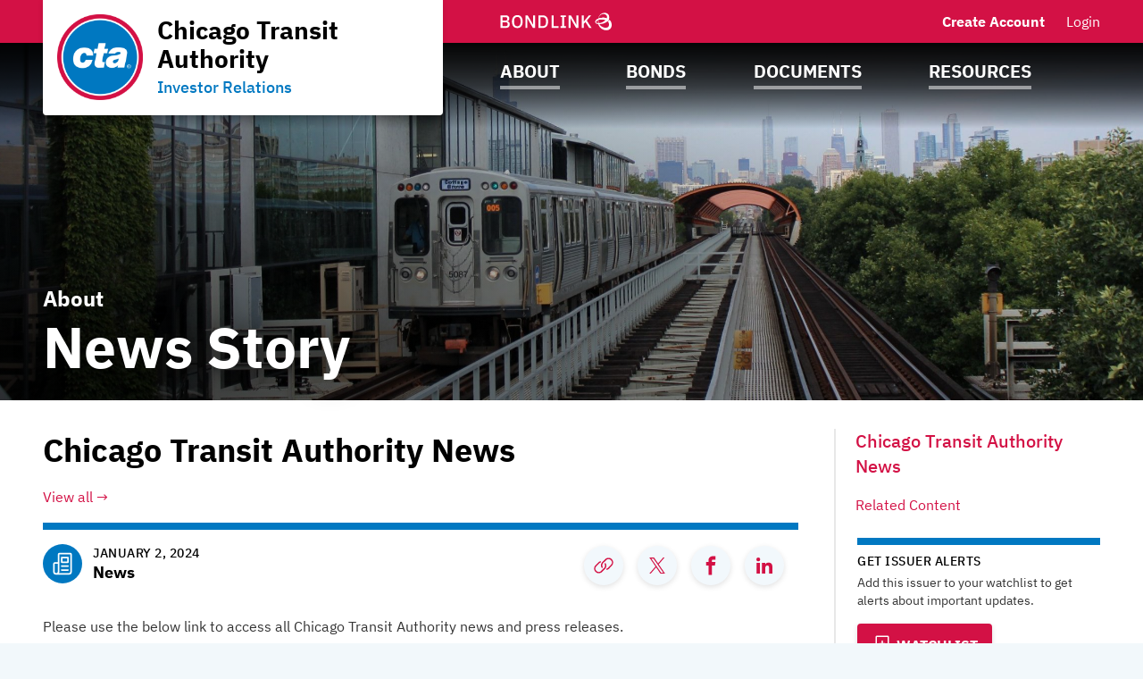

--- FILE ---
content_type: text/html; charset=UTF-8
request_url: https://www.ctabonds.com/chicago-transit-authority-il/about/news/i6552?newsId=30585&noXdRedir=1
body_size: 22585
content:

<!DOCTYPE html>
<html lang="en">
  <head>
  <meta charset="utf-8">
  <meta name="viewport" content="width=device-width, initial-scale=1, shrink-to-fit=no">
  <meta http-equiv="x-ua-compatible" content="ie=edge">
   <link rel="canonical" href="https://www.ctabonds.com/chicago-transit-authority-il/about/news/i6552?newsId=30585" /> 

  <title>News Story | Chicago Transit Authority | BondLink</title><meta name="twitter:card" content="summary_large_image"/><meta property="og:description" content="View this News Story from Chicago Transit Authority."/><meta property="og:title" content="News Story | Chicago Transit Authority | BondLink"/><meta property="og:type" content="website"/><meta property="og:url" content="/chicago-transit-authority-il/about/news/i6552?newsId=30585"/><meta property="og:image" content="https://bondlink-cdn.com/6156/1200px-Chicago_Transit_Authority_Logo.svg-cropped.3mI6OaZBk.png"/><meta property="og:image:alt" content="Logo for Chicago Transit Authority"/><meta id="__PAGE_DATA__" data-pagedata="{&quot;BLSession&quot;:{&quot;flash&quot;:[],&quot;issuer&quot;:{&quot;id&quot;:6552,&quot;clientId&quot;:6156,&quot;bankId&quot;:null,&quot;issuerType&quot;:{&quot;_tag&quot;:&quot;Transit&quot;,&quot;id&quot;:16,&quot;name&quot;:&quot;Transit&quot;},&quot;addressId&quot;:59823,&quot;primaryOfficerId&quot;:47409,&quot;welcomeSigneeId&quot;:47409,&quot;slug&quot;:&quot;chicago-transit-authority-il&quot;,&quot;name&quot;:&quot;Chicago Transit Authority&quot;,&quot;shortName&quot;:&quot;CTA&quot;,&quot;subheader&quot;:&quot;Investor Relations&quot;,&quot;email&quot;:&quot;mmoy@transitchicago.com&quot;,&quot;phoneNumber&quot;:&quot;(312) 681-3529&quot;,&quot;phoneExtension&quot;:null,&quot;logoUrl&quot;:&quot;6156/1200px-Chicago_Transit_Authority_Logo.svg-cropped.3mI6OaZBk.png&quot;,&quot;logoIsRectangle&quot;:false,&quot;website&quot;:&quot;https://www.transitchicago.com/&quot;,&quot;customDomain&quot;:&quot;https://www.ctabonds.com&quot;,&quot;published&quot;:true,&quot;publishDate&quot;:&quot;2023-03-06T15:03:36Z&quot;,&quot;hasSitePassword&quot;:false,&quot;domainOwner&quot;:true,&quot;suspended&quot;:false},&quot;iffs&quot;:{&quot;ffs&quot;:[[1,true],[4,false],[5,true],[6,true],[7,true],[8,true],[13,true],[23,true],[27,false],[37,true],[40,false],[41,true],[42,true],[49,true],[58,true],[64,true],[65,true],[66,true],[67,true],[77,true],[78,true],[79,true],[80,true],[81,true],[82,true]]},&quot;bank&quot;:null,&quot;bankFeatureFlags&quot;:{&quot;ffs&quot;:[]},&quot;primaryOfficer&quot;:{&quot;data&quot;:{&quot;record&quot;:{&quot;firstName&quot;:&quot;Chicago&quot;,&quot;lastName&quot;:&quot;Transit Authority&quot;,&quot;title&quot;:&quot;CTA&quot;,&quot;email&quot;:null,&quot;phoneNumber&quot;:null,&quot;phoneExtension&quot;:null,&quot;twitterUrl&quot;:null,&quot;linkedinUrl&quot;:null,&quot;blurb&quot;:&quot;Jeremy Fine was named the Chief Financial Officer and Treasurer of the Chicago Transit Authority (CTA) in February 2016. Prior to joining the CTA, Mr. Fine served as the Deputy Comptroller for the City of Chicago, overseeing the debt and credit portfolios. He previously worked as a Public Finance Officer at ABN AMRO / LaSalle Bank Capital Markets, where he was involved in underwriting bonds for various municipal issuers throughout the Midwest. Mr. Fine received a B.S. in International Relations/Systems Engineering from the United States Military Academy at West Point and an MBA from the University of Notre Dame.&quot;,&quot;issuerOrder&quot;:4,&quot;officerPageVisibility&quot;:false,&quot;media&quot;:null},&quot;id&quot;:47409},&quot;_tag&quot;:&quot;Published&quot;},&quot;docTypes&quot;:[{&quot;id&quot;:41310,&quot;categoryName&quot;:&quot;CTA President Budget Recommendation Books&quot;},{&quot;id&quot;:41295,&quot;categoryName&quot;:&quot;Monthly Budget Presentations&quot;},{&quot;id&quot;:41298,&quot;categoryName&quot;:&quot;Monthly Construction Reports&quot;},{&quot;id&quot;:41301,&quot;categoryName&quot;:&quot;Monthly Financial Reports&quot;},{&quot;id&quot;:41304,&quot;categoryName&quot;:&quot;Pension Obligation Bond Sale Reports&quot;},{&quot;id&quot;:41307,&quot;categoryName&quot;:&quot;Policies&quot;},{&quot;id&quot;:43298,&quot;categoryName&quot;:&quot;Ridership Reports&quot;},{&quot;id&quot;:41582,&quot;categoryName&quot;:&quot;RTA Annual Operating Budget&quot;},{&quot;id&quot;:41313,&quot;categoryName&quot;:&quot;Transit Asset Management Plan&quot;},{&quot;id&quot;:41292,&quot;categoryName&quot;:&quot;Yearly Financial Statements&quot;}],&quot;user&quot;:null,&quot;userFocuses&quot;:[],&quot;userSectors&quot;:[],&quot;userSubscribed&quot;:false,&quot;headerPhotos&quot;:[[{&quot;_tag&quot;:&quot;BondsPage&quot;,&quot;enablingFlag&quot;:{&quot;_tag&quot;:&quot;None&quot;},&quot;id&quot;:25,&quot;name&quot;:&quot;Bonds&quot;},{&quot;data&quot;:{&quot;record&quot;:{&quot;page&quot;:{&quot;_tag&quot;:&quot;BondsPage&quot;,&quot;enablingFlag&quot;:{&quot;_tag&quot;:&quot;None&quot;},&quot;id&quot;:25,&quot;name&quot;:&quot;Bonds&quot;},&quot;media&quot;:{&quot;data&quot;:{&quot;record&quot;:{&quot;caption&quot;:null,&quot;altText&quot;:null,&quot;mediaDate&quot;:{&quot;qualifier&quot;:{&quot;_tag&quot;:&quot;Day&quot;,&quot;id&quot;:1},&quot;date&quot;:&quot;2022-08-16&quot;},&quot;mediaOrder&quot;:1,&quot;documentTypeId&quot;:null,&quot;uploadResponse&quot;:{&quot;uri&quot;:&quot;6156/bonds-header-cropped.VdEyxcnNM.jpg&quot;,&quot;fileSize&quot;:1238035,&quot;viewName&quot;:&quot;bonds-header-cropped.jpg&quot;},&quot;archived&quot;:null,&quot;mediaCategoryId&quot;:43},&quot;id&quot;:646395},&quot;_tag&quot;:&quot;Published&quot;},&quot;commonHeaderPhotoId&quot;:null},&quot;id&quot;:16086},&quot;_tag&quot;:&quot;Published&quot;}],[{&quot;_tag&quot;:&quot;ResourcesPage&quot;,&quot;enablingFlag&quot;:{&quot;_tag&quot;:&quot;None&quot;},&quot;id&quot;:24,&quot;name&quot;:&quot;Resources&quot;},{&quot;data&quot;:{&quot;record&quot;:{&quot;page&quot;:{&quot;_tag&quot;:&quot;ResourcesPage&quot;,&quot;enablingFlag&quot;:{&quot;_tag&quot;:&quot;None&quot;},&quot;id&quot;:24,&quot;name&quot;:&quot;Resources&quot;},&quot;media&quot;:{&quot;data&quot;:{&quot;record&quot;:{&quot;caption&quot;:null,&quot;altText&quot;:null,&quot;mediaDate&quot;:{&quot;qualifier&quot;:{&quot;_tag&quot;:&quot;Day&quot;,&quot;id&quot;:1},&quot;date&quot;:&quot;2023-01-26&quot;},&quot;mediaOrder&quot;:1,&quot;documentTypeId&quot;:null,&quot;uploadResponse&quot;:{&quot;uri&quot;:&quot;6156/resources-header-cropped.cIKAIA05h.jpg&quot;,&quot;fileSize&quot;:659137,&quot;viewName&quot;:&quot;resources-header-cropped.jpg&quot;},&quot;archived&quot;:null,&quot;mediaCategoryId&quot;:43},&quot;id&quot;:647532},&quot;_tag&quot;:&quot;Published&quot;},&quot;commonHeaderPhotoId&quot;:null},&quot;id&quot;:16128},&quot;_tag&quot;:&quot;Published&quot;}],[{&quot;_tag&quot;:&quot;DocumentsPage&quot;,&quot;enablingFlag&quot;:{&quot;_tag&quot;:&quot;None&quot;},&quot;id&quot;:23,&quot;name&quot;:&quot;Documents&quot;},{&quot;data&quot;:{&quot;record&quot;:{&quot;page&quot;:{&quot;_tag&quot;:&quot;DocumentsPage&quot;,&quot;enablingFlag&quot;:{&quot;_tag&quot;:&quot;None&quot;},&quot;id&quot;:23,&quot;name&quot;:&quot;Documents&quot;},&quot;media&quot;:{&quot;data&quot;:{&quot;record&quot;:{&quot;caption&quot;:null,&quot;altText&quot;:null,&quot;mediaDate&quot;:{&quot;qualifier&quot;:{&quot;_tag&quot;:&quot;Day&quot;,&quot;id&quot;:1},&quot;date&quot;:&quot;2022-08-18&quot;},&quot;mediaOrder&quot;:1,&quot;documentTypeId&quot;:null,&quot;uploadResponse&quot;:{&quot;uri&quot;:&quot;6156/documents-header-cropped.7mMShv1n3.jpg&quot;,&quot;fileSize&quot;:253551,&quot;viewName&quot;:&quot;documents-header-cropped.jpg&quot;},&quot;archived&quot;:null,&quot;mediaCategoryId&quot;:43},&quot;id&quot;:647520},&quot;_tag&quot;:&quot;Published&quot;},&quot;commonHeaderPhotoId&quot;:null},&quot;id&quot;:16116},&quot;_tag&quot;:&quot;Published&quot;}],[{&quot;_tag&quot;:&quot;Homepage&quot;,&quot;enablingFlag&quot;:{&quot;_tag&quot;:&quot;None&quot;},&quot;id&quot;:18,&quot;name&quot;:&quot;Homepage&quot;},{&quot;data&quot;:{&quot;record&quot;:{&quot;page&quot;:{&quot;_tag&quot;:&quot;Homepage&quot;,&quot;enablingFlag&quot;:{&quot;_tag&quot;:&quot;None&quot;},&quot;id&quot;:18,&quot;name&quot;:&quot;Homepage&quot;},&quot;media&quot;:{&quot;data&quot;:{&quot;record&quot;:{&quot;caption&quot;:null,&quot;altText&quot;:null,&quot;mediaDate&quot;:{&quot;qualifier&quot;:{&quot;_tag&quot;:&quot;Day&quot;,&quot;id&quot;:1},&quot;date&quot;:&quot;2022-08-18&quot;},&quot;mediaOrder&quot;:1,&quot;documentTypeId&quot;:null,&quot;uploadResponse&quot;:{&quot;uri&quot;:&quot;6156/homepage-header-cropped.UAqKymZjx.jpg&quot;,&quot;fileSize&quot;:491859,&quot;viewName&quot;:&quot;homepage-header-cropped.jpg&quot;},&quot;archived&quot;:null,&quot;mediaCategoryId&quot;:43},&quot;id&quot;:646401},&quot;_tag&quot;:&quot;Published&quot;},&quot;commonHeaderPhotoId&quot;:null},&quot;id&quot;:16092},&quot;_tag&quot;:&quot;Published&quot;}],[{&quot;_tag&quot;:&quot;AboutPage&quot;,&quot;enablingFlag&quot;:{&quot;_tag&quot;:&quot;None&quot;},&quot;id&quot;:22,&quot;name&quot;:&quot;About&quot;},{&quot;data&quot;:{&quot;record&quot;:{&quot;page&quot;:{&quot;_tag&quot;:&quot;AboutPage&quot;,&quot;enablingFlag&quot;:{&quot;_tag&quot;:&quot;None&quot;},&quot;id&quot;:22,&quot;name&quot;:&quot;About&quot;},&quot;media&quot;:{&quot;data&quot;:{&quot;record&quot;:{&quot;caption&quot;:null,&quot;altText&quot;:null,&quot;mediaDate&quot;:{&quot;qualifier&quot;:{&quot;_tag&quot;:&quot;Day&quot;,&quot;id&quot;:1},&quot;date&quot;:&quot;2022-08-18&quot;},&quot;mediaOrder&quot;:1,&quot;documentTypeId&quot;:null,&quot;uploadResponse&quot;:{&quot;uri&quot;:&quot;6156/about-header-cropped.wypAj2f6E.jpg&quot;,&quot;fileSize&quot;:280811,&quot;viewName&quot;:&quot;about-header-cropped.jpg&quot;},&quot;archived&quot;:null,&quot;mediaCategoryId&quot;:43},&quot;id&quot;:646407},&quot;_tag&quot;:&quot;Published&quot;},&quot;commonHeaderPhotoId&quot;:null},&quot;id&quot;:16098},&quot;_tag&quot;:&quot;Published&quot;}]],&quot;disclaimers&quot;:[{&quot;data&quot;:{&quot;record&quot;:{&quot;disclaimerType&quot;:{&quot;_tag&quot;:&quot;General&quot;,&quot;id&quot;:1,&quot;showName&quot;:&quot;general-disclaimer&quot;,&quot;typeName&quot;:&quot;general&quot;},&quot;data&quot;:&quot;This site contains information related to certain bonds issued by the Chicago Transit Authority. Downloading any of these files indicates that the reader agrees with the terms mentioned in this disclaimer.\n\nAdvice to Readers\n\nThe Chicago Transit Authority (\&quot;CTA\&quot;) is pleased to present certain information concerning the debt service schedules on certain outstanding CTA bonds. Please keep in mind that information presented on this site speaks only as of the date it was posted or, if such information is dated, as of its date. CTA does not undertake to continuously update materials posted on this site. Important events or developments after that date are not presented, and they can render dated information to not be useful or reliable. Other material that is not specifically dated may also not be current when you read it.\n\nWhere information is presented that has come from sources other than CTA, CTA presents that information for convenience only. CTA does not undertake to verify any of that information. Links to other websites similarly do not constitute any presentation by CTA, and CTA takes no responsibility for them.\n\nThe information on this site has not been prepared to give information for making decisions on buying or selling securities and should not be relied upon by investors in making investment decisions. With respect to any bonds, notes or other obligations of CTA, please refer for information only to the CTA’s ordinances and notifications of sale and the related disclosure documents, if any, or continuing disclosure filings, if any, for such bonds, notes or other obligations.\n\nThe purpose of this site is to provide general information about the debt service on certain outstanding bonds, notes or other obligations of CTA. The information is provided for quick reference only. It is not a summary or a compilation of all information relevant to any particular financial transactions, bonds, notes or other obligations. It does not purport to include every item which may be of interest, nor does it purport to present full disclosure with respect to any financial transactions relating to CTA’s bonds, notes or other obligations within the meaning of applicable securities laws and regulations. There is no assurance that the information contained on this site does not contain typographical or other errors which may have occurred in converting the original source document or other source materials to electronic format. Investment decisions should be made only after full review of an official statement or other disclosure document and other relevant documents and matters in connection with a particular issue of bonds, notes or other obligations.\n\nThis site is part of the larger CTA website; however, other parts of the CTA website are not part of this site containing disclosure regarding bonds issued by CTA and should not be relied upon in that respect.\n\nTHIS IS NOT AN OFFERING DOCUMENT\n\nInformation on this site is not an offer to sell securities or the solicitation of an offer to buy securities, nor shall there be any sale of securities in any jurisdiction in which such offer, solicitation or sale would be unlawful prior to registration or qualification under the securities laws of such jurisdiction.\n\nEach viewer of the information on this site acknowledges that:\n\nCTA is not now by this site and the information herein offering any bonds, notes or other obligations, nor soliciting an offer to buy any securities;\n\nthis site and the information herein shall not be construed as any description of CTA, or any programs of CTA in conjunction with any offering of bonds, notes or other obligations of CTA;\n\nthe information on this site is subject to change without notice, and no one shall assume from the availability of this site and the information herein that the affairs of CTA and/or the programs of CTA have not changed since the date of this information;\n\nno representation is made as to the propriety or legality of any secondary market trading of the bonds, notes or other obligations of CTA by anyone in any jurisdiction, and\n\nthe information on this site speaks as of its date, and CTA does not hereby obligate itself in any manner to periodically or otherwise update this information or to maintain the availability of this information.\n\nAll information on this site has been furnished or obtained by CTA from sources believed to be accurate and reliable but is not guaranteed as to accuracy. Because of the possibility of human and mechanical error as well as other factors, the information in this site is provided \&quot;as is\&quot; without warranty of any kind, including, but not limited to implied warranties of merchantability, fitness for a particular purpose, freedom from contamination by computer viruses and non-infringement of proprietary rights. In particular, no representation or warranty, expressed or implied, is made or to be inferred as to the accuracy, timeliness, adequacy, legality, usefulness, reliability or completeness of this information. Neither CTA, nor any of its officers, or employees, shall be held liable for any use of the information described and/or contained in this site. In no event shall CTA or its officers, or employees be liable for any direct, indirect, incidental, special, exemplary or consequential damages however caused and on any theory of liability, whether in contract, strict liability or tort (including negligence or otherwise) arising in any way out of the use of this site, even if advised of the possibility of such damage. This disclaimer of liability applies to any and all damages and injuries, including, but not limited to those caused by any failure of performance, error, omission, interruption, deletion, defect, delay in operation or transmission, computer virus, communication line failure, theft or destruction or unauthorized access to, alteration of, or use of any record, whether for breach of contract, tortious behavior, negligence or under any other cause of action. This disclaimer applies to both isolated and aggregate uses of the information in this site.\n\nAny addresses or links to other websites which may be contained in this site are given only for the convenience of the viewer. CTA has not participated in the preparation, collection, compilation or selection of information on any such other website and assumes no responsibility or liability for the contents of such websites. Due to the dynamic nature of the Internet, resources that are free and publicly available one day may require a fee or restricted access the next, and the location of items may change as menus, homepages and files are reorganized. If you obtain any information from this site from any source other than this site, please be aware that electronic data can be altered subsequent to original distribution. Data can also quickly become out of date. It is recommended that careful attention be paid to any data associated with a file, and that the originator of the data or information be contacted with any questions regarding appropriate use.\n\nThe documents and related graphics contained in this site may contain technical inaccuracies or typographical errors. Changes may periodically be made at any time to the information on this site.\n\nIf you become aware of any errors or omissions in the information in this site, we encourage you to report such errors or omissions to the CTA at .\n\nChoice of Law\n\nConstruction of the disclaimers above and resolution of disputes regarding such disclaimers are governed by the laws of the State of Illinois, U.S.A.. The laws of the State of Illinois, U.S.A., shall apply to all uses of this site and the information contained in this site. By viewing this site and the information contained in this site, the viewer agrees that such viewing and use shall conform to all applicable laws and regulations and that the viewer shall not violate the rights of any third parties and agrees to all of the terms, conditions and provisions set forth above under \&quot;Advice to Readers\&quot; and \&quot;THIS IS NOT AN OFFERING DOCUMENT\&quot;&quot;,&quot;sessionLength&quot;:null},&quot;id&quot;:32733},&quot;_tag&quot;:&quot;Published&quot;}],&quot;footerDisclaimerTypes&quot;:[{&quot;_tag&quot;:&quot;General&quot;,&quot;id&quot;:1,&quot;showName&quot;:&quot;general-disclaimer&quot;,&quot;typeName&quot;:&quot;general&quot;}],&quot;exitDisclaimer&quot;:null,&quot;dueDisclaimer&quot;:[[&quot;6552-1&quot;,{&quot;data&quot;:{&quot;record&quot;:{&quot;disclaimerType&quot;:{&quot;_tag&quot;:&quot;General&quot;,&quot;id&quot;:1,&quot;showName&quot;:&quot;general-disclaimer&quot;,&quot;typeName&quot;:&quot;general&quot;},&quot;data&quot;:&quot;This site contains information related to certain bonds issued by the Chicago Transit Authority. Downloading any of these files indicates that the reader agrees with the terms mentioned in this disclaimer.\n\nAdvice to Readers\n\nThe Chicago Transit Authority (\&quot;CTA\&quot;) is pleased to present certain information concerning the debt service schedules on certain outstanding CTA bonds. Please keep in mind that information presented on this site speaks only as of the date it was posted or, if such information is dated, as of its date. CTA does not undertake to continuously update materials posted on this site. Important events or developments after that date are not presented, and they can render dated information to not be useful or reliable. Other material that is not specifically dated may also not be current when you read it.\n\nWhere information is presented that has come from sources other than CTA, CTA presents that information for convenience only. CTA does not undertake to verify any of that information. Links to other websites similarly do not constitute any presentation by CTA, and CTA takes no responsibility for them.\n\nThe information on this site has not been prepared to give information for making decisions on buying or selling securities and should not be relied upon by investors in making investment decisions. With respect to any bonds, notes or other obligations of CTA, please refer for information only to the CTA’s ordinances and notifications of sale and the related disclosure documents, if any, or continuing disclosure filings, if any, for such bonds, notes or other obligations.\n\nThe purpose of this site is to provide general information about the debt service on certain outstanding bonds, notes or other obligations of CTA. The information is provided for quick reference only. It is not a summary or a compilation of all information relevant to any particular financial transactions, bonds, notes or other obligations. It does not purport to include every item which may be of interest, nor does it purport to present full disclosure with respect to any financial transactions relating to CTA’s bonds, notes or other obligations within the meaning of applicable securities laws and regulations. There is no assurance that the information contained on this site does not contain typographical or other errors which may have occurred in converting the original source document or other source materials to electronic format. Investment decisions should be made only after full review of an official statement or other disclosure document and other relevant documents and matters in connection with a particular issue of bonds, notes or other obligations.\n\nThis site is part of the larger CTA website; however, other parts of the CTA website are not part of this site containing disclosure regarding bonds issued by CTA and should not be relied upon in that respect.\n\nTHIS IS NOT AN OFFERING DOCUMENT\n\nInformation on this site is not an offer to sell securities or the solicitation of an offer to buy securities, nor shall there be any sale of securities in any jurisdiction in which such offer, solicitation or sale would be unlawful prior to registration or qualification under the securities laws of such jurisdiction.\n\nEach viewer of the information on this site acknowledges that:\n\nCTA is not now by this site and the information herein offering any bonds, notes or other obligations, nor soliciting an offer to buy any securities;\n\nthis site and the information herein shall not be construed as any description of CTA, or any programs of CTA in conjunction with any offering of bonds, notes or other obligations of CTA;\n\nthe information on this site is subject to change without notice, and no one shall assume from the availability of this site and the information herein that the affairs of CTA and/or the programs of CTA have not changed since the date of this information;\n\nno representation is made as to the propriety or legality of any secondary market trading of the bonds, notes or other obligations of CTA by anyone in any jurisdiction, and\n\nthe information on this site speaks as of its date, and CTA does not hereby obligate itself in any manner to periodically or otherwise update this information or to maintain the availability of this information.\n\nAll information on this site has been furnished or obtained by CTA from sources believed to be accurate and reliable but is not guaranteed as to accuracy. Because of the possibility of human and mechanical error as well as other factors, the information in this site is provided \&quot;as is\&quot; without warranty of any kind, including, but not limited to implied warranties of merchantability, fitness for a particular purpose, freedom from contamination by computer viruses and non-infringement of proprietary rights. In particular, no representation or warranty, expressed or implied, is made or to be inferred as to the accuracy, timeliness, adequacy, legality, usefulness, reliability or completeness of this information. Neither CTA, nor any of its officers, or employees, shall be held liable for any use of the information described and/or contained in this site. In no event shall CTA or its officers, or employees be liable for any direct, indirect, incidental, special, exemplary or consequential damages however caused and on any theory of liability, whether in contract, strict liability or tort (including negligence or otherwise) arising in any way out of the use of this site, even if advised of the possibility of such damage. This disclaimer of liability applies to any and all damages and injuries, including, but not limited to those caused by any failure of performance, error, omission, interruption, deletion, defect, delay in operation or transmission, computer virus, communication line failure, theft or destruction or unauthorized access to, alteration of, or use of any record, whether for breach of contract, tortious behavior, negligence or under any other cause of action. This disclaimer applies to both isolated and aggregate uses of the information in this site.\n\nAny addresses or links to other websites which may be contained in this site are given only for the convenience of the viewer. CTA has not participated in the preparation, collection, compilation or selection of information on any such other website and assumes no responsibility or liability for the contents of such websites. Due to the dynamic nature of the Internet, resources that are free and publicly available one day may require a fee or restricted access the next, and the location of items may change as menus, homepages and files are reorganized. If you obtain any information from this site from any source other than this site, please be aware that electronic data can be altered subsequent to original distribution. Data can also quickly become out of date. It is recommended that careful attention be paid to any data associated with a file, and that the originator of the data or information be contacted with any questions regarding appropriate use.\n\nThe documents and related graphics contained in this site may contain technical inaccuracies or typographical errors. Changes may periodically be made at any time to the information on this site.\n\nIf you become aware of any errors or omissions in the information in this site, we encourage you to report such errors or omissions to the CTA at .\n\nChoice of Law\n\nConstruction of the disclaimers above and resolution of disputes regarding such disclaimers are governed by the laws of the State of Illinois, U.S.A.. The laws of the State of Illinois, U.S.A., shall apply to all uses of this site and the information contained in this site. By viewing this site and the information contained in this site, the viewer agrees that such viewing and use shall conform to all applicable laws and regulations and that the viewer shall not violate the rights of any third parties and agrees to all of the terms, conditions and provisions set forth above under \&quot;Advice to Readers\&quot; and \&quot;THIS IS NOT AN OFFERING DOCUMENT\&quot;&quot;,&quot;sessionLength&quot;:null},&quot;id&quot;:32733},&quot;_tag&quot;:&quot;Published&quot;}]],&quot;hrefs&quot;:[{&quot;data&quot;:{&quot;record&quot;:{&quot;href&quot;:&quot;https://www.transitchicago.com/board/&quot;,&quot;text&quot;:&quot;Chicago Transit Board&quot;,&quot;calloutText&quot;:null,&quot;sortOrder&quot;:127,&quot;location&quot;:{&quot;_tag&quot;:&quot;Nav&quot;,&quot;id&quot;:1,&quot;name&quot;:&quot;Navigation Menu&quot;},&quot;pageHeader&quot;:{&quot;_tag&quot;:&quot;AboutPage&quot;,&quot;enablingFlag&quot;:{&quot;_tag&quot;:&quot;None&quot;},&quot;id&quot;:22,&quot;name&quot;:&quot;About&quot;},&quot;media&quot;:null,&quot;url&quot;:&quot;https://www.transitchicago.com/board/&quot;},&quot;id&quot;:4953},&quot;_tag&quot;:&quot;Published&quot;},{&quot;data&quot;:{&quot;record&quot;:{&quot;href&quot;:&quot;https://www.transitchicago.com/projects/&quot;,&quot;text&quot;:&quot;CTA Projects&quot;,&quot;calloutText&quot;:null,&quot;sortOrder&quot;:127,&quot;location&quot;:{&quot;_tag&quot;:&quot;Nav&quot;,&quot;id&quot;:1,&quot;name&quot;:&quot;Navigation Menu&quot;},&quot;pageHeader&quot;:{&quot;_tag&quot;:&quot;AboutPage&quot;,&quot;enablingFlag&quot;:{&quot;_tag&quot;:&quot;None&quot;},&quot;id&quot;:22,&quot;name&quot;:&quot;About&quot;},&quot;media&quot;:null,&quot;url&quot;:&quot;https://www.transitchicago.com/projects/&quot;},&quot;id&quot;:5008},&quot;_tag&quot;:&quot;Published&quot;},{&quot;data&quot;:{&quot;record&quot;:{&quot;href&quot;:&quot;https://www.rtachicago.org/region/transit-is-the-answer&quot;,&quot;text&quot;:&quot;Transit is the Answer&quot;,&quot;calloutText&quot;:null,&quot;sortOrder&quot;:127,&quot;location&quot;:{&quot;_tag&quot;:&quot;Nav&quot;,&quot;id&quot;:1,&quot;name&quot;:&quot;Navigation Menu&quot;},&quot;pageHeader&quot;:{&quot;_tag&quot;:&quot;ResourcesPage&quot;,&quot;enablingFlag&quot;:{&quot;_tag&quot;:&quot;None&quot;},&quot;id&quot;:24,&quot;name&quot;:&quot;Resources&quot;},&quot;media&quot;:null,&quot;url&quot;:&quot;https://www.rtachicago.org/region/transit-is-the-answer&quot;},&quot;id&quot;:5272},&quot;_tag&quot;:&quot;Published&quot;}],&quot;siteTemplate&quot;:{&quot;data&quot;:{&quot;record&quot;:{&quot;primaryColor&quot;:&quot;#d31145&quot;,&quot;secondaryColor&quot;:&quot;#0078c1&quot;,&quot;primaryForBg&quot;:false},&quot;id&quot;:11367},&quot;_tag&quot;:&quot;Published&quot;},&quot;relatedIssuers&quot;:[],&quot;prefs&quot;:{&quot;customHeaderText1&quot;:null,&quot;linkedinUrl&quot;:&quot;https://www.linkedin.com/company/chicago-transit-authority/&quot;,&quot;twitterUrl&quot;:&quot;https://twitter.com/cta&quot;,&quot;facebookUrl&quot;:&quot;https://www.facebook.com/thecta&quot;,&quot;instagramUrl&quot;:&quot;https://www.instagram.com/accounts/login/?next=/chicagocta/&quot;,&quot;youtubeUrl&quot;:&quot;https://www.youtube.com/user/CTAConnections&quot;,&quot;customPages&quot;:1,&quot;customFiscalYear&quot;:null},&quot;pages&quot;:[{&quot;page&quot;:{&quot;_tag&quot;:&quot;FinanceTeam&quot;,&quot;enablingFlag&quot;:{&quot;_tag&quot;:&quot;Some&quot;,&quot;value&quot;:{&quot;_tag&quot;:&quot;FinanceTeam&quot;,&quot;default&quot;:true,&quot;dependsOn&quot;:{&quot;_tag&quot;:&quot;None&quot;},&quot;description&quot;:&quot;Show team on site&quot;,&quot;featureType&quot;:{&quot;_tag&quot;:&quot;SectionToggle&quot;,&quot;name&quot;:&quot;Section Toggles&quot;},&quot;humanName&quot;:&quot;Finance Team&quot;,&quot;id&quot;:34,&quot;notes&quot;:{&quot;_tag&quot;:&quot;None&quot;},&quot;roles&quot;:{&quot;_tag&quot;:&quot;IssuerUserRoles&quot;,&quot;roles&quot;:[{&quot;_tag&quot;:&quot;IssuerAdmin&quot;,&quot;id&quot;:3,&quot;role&quot;:&quot;IssuerAdmin&quot;},{&quot;_tag&quot;:&quot;IssuerUser&quot;,&quot;id&quot;:4,&quot;role&quot;:&quot;IssuerUser&quot;}]}}},&quot;id&quot;:1,&quot;name&quot;:&quot;Team&quot;},&quot;title&quot;:null,&quot;introSentence&quot;:&quot;.&quot;,&quot;sort&quot;:null,&quot;possibleSortColumns&quot;:[],&quot;pageHeader&quot;:null},{&quot;page&quot;:{&quot;_tag&quot;:&quot;CustomPage1&quot;,&quot;enablingFlag&quot;:{&quot;_tag&quot;:&quot;Some&quot;,&quot;value&quot;:{&quot;_tag&quot;:&quot;CustomPage1&quot;,&quot;default&quot;:false,&quot;dependsOn&quot;:{&quot;_tag&quot;:&quot;None&quot;},&quot;description&quot;:&quot;Whether to enable or disable custom page 1&quot;,&quot;featureType&quot;:{&quot;_tag&quot;:&quot;SectionToggle&quot;,&quot;name&quot;:&quot;Section Toggles&quot;},&quot;humanName&quot;:&quot;Custom Page 1&quot;,&quot;id&quot;:41,&quot;notes&quot;:{&quot;_tag&quot;:&quot;None&quot;},&quot;roles&quot;:{&quot;_tag&quot;:&quot;IssuerUserRoles&quot;,&quot;roles&quot;:[{&quot;_tag&quot;:&quot;IssuerAdmin&quot;,&quot;id&quot;:3,&quot;role&quot;:&quot;IssuerAdmin&quot;},{&quot;_tag&quot;:&quot;IssuerUser&quot;,&quot;id&quot;:4,&quot;role&quot;:&quot;IssuerUser&quot;}]}}},&quot;ff&quot;:{&quot;_tag&quot;:&quot;CustomPage1&quot;,&quot;default&quot;:false,&quot;dependsOn&quot;:{&quot;_tag&quot;:&quot;None&quot;},&quot;description&quot;:&quot;Whether to enable or disable custom page 1&quot;,&quot;featureType&quot;:{&quot;_tag&quot;:&quot;SectionToggle&quot;,&quot;name&quot;:&quot;Section Toggles&quot;},&quot;humanName&quot;:&quot;Custom Page 1&quot;,&quot;id&quot;:41,&quot;notes&quot;:{&quot;_tag&quot;:&quot;None&quot;},&quot;roles&quot;:{&quot;_tag&quot;:&quot;IssuerUserRoles&quot;,&quot;roles&quot;:[{&quot;_tag&quot;:&quot;IssuerAdmin&quot;,&quot;id&quot;:3,&quot;role&quot;:&quot;IssuerAdmin&quot;},{&quot;_tag&quot;:&quot;IssuerUser&quot;,&quot;id&quot;:4,&quot;role&quot;:&quot;IssuerUser&quot;}]}},&quot;id&quot;:9,&quot;index&quot;:1,&quot;mc&quot;:{&quot;_tag&quot;:&quot;CustomPage1Photos&quot;,&quot;categoryName&quot;:&quot;Custom Page 1 Photos&quot;,&quot;id&quot;:49},&quot;name&quot;:&quot;Custom Page 1&quot;,&quot;tt&quot;:{&quot;_tag&quot;:&quot;CustomPage1&quot;,&quot;id&quot;:10,&quot;machineName&quot;:&quot;custom-page-1&quot;,&quot;typeName&quot;:&quot;custom_page_1&quot;}},&quot;title&quot;:&quot;Operating Statistics&quot;,&quot;introSentence&quot;:null,&quot;sort&quot;:null,&quot;possibleSortColumns&quot;:[],&quot;pageHeader&quot;:{&quot;_tag&quot;:&quot;DocumentsPage&quot;,&quot;enablingFlag&quot;:{&quot;_tag&quot;:&quot;None&quot;},&quot;id&quot;:23,&quot;name&quot;:&quot;Documents&quot;}},{&quot;page&quot;:{&quot;_tag&quot;:&quot;Homepage&quot;,&quot;enablingFlag&quot;:{&quot;_tag&quot;:&quot;None&quot;},&quot;id&quot;:18,&quot;name&quot;:&quot;Homepage&quot;},&quot;title&quot;:&quot;Welcome to Our Investor Relations Site&quot;,&quot;introSentence&quot;:null,&quot;sort&quot;:null,&quot;possibleSortColumns&quot;:[],&quot;pageHeader&quot;:null}],&quot;hasIrmaLetter&quot;:true},&quot;BLConfig&quot;:{&quot;csrf&quot;:&quot;cbcf83ea75030b53c693e815f38ac62e65508bc73ab0aeeaec03f81efa0e6584-1769623941649-6cf8e42a8d43ceb37df7535ff83954008008d12a&quot;,&quot;baseUrl&quot;:&quot;https://www.bondlink.com&quot;,&quot;currentBaseUrl&quot;:&quot;https://www.ctabonds.com&quot;,&quot;commit&quot;:&quot;d4f7dd8b2477455115f5f965b03b2bd0396446a9&quot;,&quot;environment&quot;:{&quot;_tag&quot;:&quot;PRODUCTION&quot;},&quot;s3&quot;:{&quot;cdn&quot;:&quot;https://bondlink-cdn.com&quot;,&quot;issuerBucket&quot;:&quot;issuer&quot;,&quot;issuerBulkUploadBucket&quot;:&quot;issuer-bulk-upload&quot;,&quot;issuerPrivateBucket&quot;:&quot;issuer-private&quot;,&quot;issuerBidSubmissionsBucket&quot;:&quot;issuer-bid-submissions&quot;},&quot;recaptchaKey&quot;:&quot;6LcLAikUAAAAAPJaDUg50m0zm-dabgM_wewnuhvw&quot;,&quot;emmaCDDetails&quot;:&quot;http://emma.msrb.org/MarketActivity/ContinuingDisclosureDetails/&quot;,&quot;customerSuccessEmail&quot;:&quot;customersuccess@bondlink.com&quot;,&quot;bondlinkPrimaryEmail&quot;:&quot;primary@bondlink.com&quot;,&quot;bondlinkPrimaryTermsUrl&quot;:&quot;https://bondlink-cdn.com/documents/bondlink-primary-terms.pdf&quot;,&quot;secReqs&quot;:null,&quot;plasmicCMS&quot;:{&quot;id&quot;:&quot;6ziWjLQYTjwRiqTDGciriw&quot;,&quot;publicToken&quot;:&quot;uzK4s0IyDrPaCG3o0uxOSXFjyleMBFWYMAYmLsz0ixi8xwEoja7ThY8uMK39kBjor59mADXg7uGOjxz6w92BSg&quot;}},&quot;props&quot;:{&quot;data&quot;:{&quot;record&quot;:{&quot;data&quot;:{&quot;news&quot;:{&quot;newsTitle&quot;:&quot;Chicago Transit Authority News&quot;,&quot;newsDate&quot;:&quot;2024-01-02&quot;,&quot;newsBlurb&quot;:&quot;Please use the below link to access all Chicago Transit Authority news and press releases.&quot;,&quot;postType&quot;:{&quot;_tag&quot;:&quot;News&quot;,&quot;id&quot;:1,&quot;name&quot;:&quot;News&quot;},&quot;newsOrder&quot;:127},&quot;relatedContent&quot;:{&quot;projects&quot;:[],&quot;offerings&quot;:[],&quot;documents&quot;:[],&quot;externalLinks&quot;:[{&quot;data&quot;:{&quot;data&quot;:{&quot;record&quot;:{&quot;text&quot;:&quot;View News&quot;,&quot;noTrackingUrl&quot;:&quot;https://www.transitchicago.com/news/press-releases/&quot;},&quot;id&quot;:29040},&quot;_tag&quot;:&quot;Published&quot;},&quot;link&quot;:{&quot;record&quot;:{&quot;externalLinkId&quot;:29040,&quot;sortOrder&quot;:0},&quot;id&quot;:29181}}],&quot;rfps&quot;:[],&quot;programs&quot;:[]}},&quot;tags&quot;:[]},&quot;id&quot;:30585},&quot;_tag&quot;:&quot;Published&quot;},&quot;title&quot;:&quot;News Story&quot;,&quot;initialState&quot;:{&quot;flash&quot;:[],&quot;issuer&quot;:{&quot;id&quot;:6552,&quot;clientId&quot;:6156,&quot;bankId&quot;:null,&quot;issuerType&quot;:{&quot;_tag&quot;:&quot;Transit&quot;,&quot;id&quot;:16,&quot;name&quot;:&quot;Transit&quot;},&quot;addressId&quot;:59823,&quot;primaryOfficerId&quot;:47409,&quot;welcomeSigneeId&quot;:47409,&quot;slug&quot;:&quot;chicago-transit-authority-il&quot;,&quot;name&quot;:&quot;Chicago Transit Authority&quot;,&quot;shortName&quot;:&quot;CTA&quot;,&quot;subheader&quot;:&quot;Investor Relations&quot;,&quot;email&quot;:&quot;mmoy@transitchicago.com&quot;,&quot;phoneNumber&quot;:&quot;(312) 681-3529&quot;,&quot;phoneExtension&quot;:null,&quot;logoUrl&quot;:&quot;6156/1200px-Chicago_Transit_Authority_Logo.svg-cropped.3mI6OaZBk.png&quot;,&quot;logoIsRectangle&quot;:false,&quot;website&quot;:&quot;https://www.transitchicago.com/&quot;,&quot;customDomain&quot;:&quot;https://www.ctabonds.com&quot;,&quot;published&quot;:true,&quot;publishDate&quot;:&quot;2023-03-06T15:03:36Z&quot;,&quot;hasSitePassword&quot;:false,&quot;domainOwner&quot;:true,&quot;suspended&quot;:false},&quot;iffs&quot;:{&quot;ffs&quot;:[[1,true],[4,false],[5,true],[6,true],[7,true],[8,true],[13,true],[23,true],[27,false],[37,true],[40,false],[41,true],[42,true],[49,true],[58,true],[64,true],[65,true],[66,true],[67,true],[77,true],[78,true],[79,true],[80,true],[81,true],[82,true]]},&quot;bank&quot;:null,&quot;bankFeatureFlags&quot;:{&quot;ffs&quot;:[]},&quot;primaryOfficer&quot;:{&quot;data&quot;:{&quot;record&quot;:{&quot;firstName&quot;:&quot;Chicago&quot;,&quot;lastName&quot;:&quot;Transit Authority&quot;,&quot;title&quot;:&quot;CTA&quot;,&quot;email&quot;:null,&quot;phoneNumber&quot;:null,&quot;phoneExtension&quot;:null,&quot;twitterUrl&quot;:null,&quot;linkedinUrl&quot;:null,&quot;blurb&quot;:&quot;Jeremy Fine was named the Chief Financial Officer and Treasurer of the Chicago Transit Authority (CTA) in February 2016. Prior to joining the CTA, Mr. Fine served as the Deputy Comptroller for the City of Chicago, overseeing the debt and credit portfolios. He previously worked as a Public Finance Officer at ABN AMRO / LaSalle Bank Capital Markets, where he was involved in underwriting bonds for various municipal issuers throughout the Midwest. Mr. Fine received a B.S. in International Relations/Systems Engineering from the United States Military Academy at West Point and an MBA from the University of Notre Dame.&quot;,&quot;issuerOrder&quot;:4,&quot;officerPageVisibility&quot;:false,&quot;media&quot;:null},&quot;id&quot;:47409},&quot;_tag&quot;:&quot;Published&quot;},&quot;docTypes&quot;:[{&quot;id&quot;:41310,&quot;categoryName&quot;:&quot;CTA President Budget Recommendation Books&quot;},{&quot;id&quot;:41295,&quot;categoryName&quot;:&quot;Monthly Budget Presentations&quot;},{&quot;id&quot;:41298,&quot;categoryName&quot;:&quot;Monthly Construction Reports&quot;},{&quot;id&quot;:41301,&quot;categoryName&quot;:&quot;Monthly Financial Reports&quot;},{&quot;id&quot;:41304,&quot;categoryName&quot;:&quot;Pension Obligation Bond Sale Reports&quot;},{&quot;id&quot;:41307,&quot;categoryName&quot;:&quot;Policies&quot;},{&quot;id&quot;:43298,&quot;categoryName&quot;:&quot;Ridership Reports&quot;},{&quot;id&quot;:41582,&quot;categoryName&quot;:&quot;RTA Annual Operating Budget&quot;},{&quot;id&quot;:41313,&quot;categoryName&quot;:&quot;Transit Asset Management Plan&quot;},{&quot;id&quot;:41292,&quot;categoryName&quot;:&quot;Yearly Financial Statements&quot;}],&quot;user&quot;:null,&quot;userFocuses&quot;:{},&quot;userSectors&quot;:{},&quot;userSubscribed&quot;:false,&quot;headerPhotos&quot;:[[{&quot;_tag&quot;:&quot;BondsPage&quot;,&quot;enablingFlag&quot;:{&quot;_tag&quot;:&quot;None&quot;},&quot;id&quot;:25,&quot;name&quot;:&quot;Bonds&quot;},{&quot;data&quot;:{&quot;record&quot;:{&quot;page&quot;:{&quot;_tag&quot;:&quot;BondsPage&quot;,&quot;enablingFlag&quot;:{&quot;_tag&quot;:&quot;None&quot;},&quot;id&quot;:25,&quot;name&quot;:&quot;Bonds&quot;},&quot;media&quot;:{&quot;data&quot;:{&quot;record&quot;:{&quot;caption&quot;:null,&quot;altText&quot;:null,&quot;mediaDate&quot;:{&quot;qualifier&quot;:{&quot;_tag&quot;:&quot;Day&quot;,&quot;id&quot;:1},&quot;date&quot;:&quot;2022-08-16&quot;},&quot;mediaOrder&quot;:1,&quot;documentTypeId&quot;:null,&quot;uploadResponse&quot;:{&quot;uri&quot;:&quot;6156/bonds-header-cropped.VdEyxcnNM.jpg&quot;,&quot;fileSize&quot;:1238035,&quot;viewName&quot;:&quot;bonds-header-cropped.jpg&quot;},&quot;archived&quot;:null,&quot;mediaCategoryId&quot;:43},&quot;id&quot;:646395},&quot;_tag&quot;:&quot;Published&quot;},&quot;commonHeaderPhotoId&quot;:null},&quot;id&quot;:16086},&quot;_tag&quot;:&quot;Published&quot;}],[{&quot;_tag&quot;:&quot;ResourcesPage&quot;,&quot;enablingFlag&quot;:{&quot;_tag&quot;:&quot;None&quot;},&quot;id&quot;:24,&quot;name&quot;:&quot;Resources&quot;},{&quot;data&quot;:{&quot;record&quot;:{&quot;page&quot;:{&quot;_tag&quot;:&quot;ResourcesPage&quot;,&quot;enablingFlag&quot;:{&quot;_tag&quot;:&quot;None&quot;},&quot;id&quot;:24,&quot;name&quot;:&quot;Resources&quot;},&quot;media&quot;:{&quot;data&quot;:{&quot;record&quot;:{&quot;caption&quot;:null,&quot;altText&quot;:null,&quot;mediaDate&quot;:{&quot;qualifier&quot;:{&quot;_tag&quot;:&quot;Day&quot;,&quot;id&quot;:1},&quot;date&quot;:&quot;2023-01-26&quot;},&quot;mediaOrder&quot;:1,&quot;documentTypeId&quot;:null,&quot;uploadResponse&quot;:{&quot;uri&quot;:&quot;6156/resources-header-cropped.cIKAIA05h.jpg&quot;,&quot;fileSize&quot;:659137,&quot;viewName&quot;:&quot;resources-header-cropped.jpg&quot;},&quot;archived&quot;:null,&quot;mediaCategoryId&quot;:43},&quot;id&quot;:647532},&quot;_tag&quot;:&quot;Published&quot;},&quot;commonHeaderPhotoId&quot;:null},&quot;id&quot;:16128},&quot;_tag&quot;:&quot;Published&quot;}],[{&quot;_tag&quot;:&quot;DocumentsPage&quot;,&quot;enablingFlag&quot;:{&quot;_tag&quot;:&quot;None&quot;},&quot;id&quot;:23,&quot;name&quot;:&quot;Documents&quot;},{&quot;data&quot;:{&quot;record&quot;:{&quot;page&quot;:{&quot;_tag&quot;:&quot;DocumentsPage&quot;,&quot;enablingFlag&quot;:{&quot;_tag&quot;:&quot;None&quot;},&quot;id&quot;:23,&quot;name&quot;:&quot;Documents&quot;},&quot;media&quot;:{&quot;data&quot;:{&quot;record&quot;:{&quot;caption&quot;:null,&quot;altText&quot;:null,&quot;mediaDate&quot;:{&quot;qualifier&quot;:{&quot;_tag&quot;:&quot;Day&quot;,&quot;id&quot;:1},&quot;date&quot;:&quot;2022-08-18&quot;},&quot;mediaOrder&quot;:1,&quot;documentTypeId&quot;:null,&quot;uploadResponse&quot;:{&quot;uri&quot;:&quot;6156/documents-header-cropped.7mMShv1n3.jpg&quot;,&quot;fileSize&quot;:253551,&quot;viewName&quot;:&quot;documents-header-cropped.jpg&quot;},&quot;archived&quot;:null,&quot;mediaCategoryId&quot;:43},&quot;id&quot;:647520},&quot;_tag&quot;:&quot;Published&quot;},&quot;commonHeaderPhotoId&quot;:null},&quot;id&quot;:16116},&quot;_tag&quot;:&quot;Published&quot;}],[{&quot;_tag&quot;:&quot;Homepage&quot;,&quot;enablingFlag&quot;:{&quot;_tag&quot;:&quot;None&quot;},&quot;id&quot;:18,&quot;name&quot;:&quot;Homepage&quot;},{&quot;data&quot;:{&quot;record&quot;:{&quot;page&quot;:{&quot;_tag&quot;:&quot;Homepage&quot;,&quot;enablingFlag&quot;:{&quot;_tag&quot;:&quot;None&quot;},&quot;id&quot;:18,&quot;name&quot;:&quot;Homepage&quot;},&quot;media&quot;:{&quot;data&quot;:{&quot;record&quot;:{&quot;caption&quot;:null,&quot;altText&quot;:null,&quot;mediaDate&quot;:{&quot;qualifier&quot;:{&quot;_tag&quot;:&quot;Day&quot;,&quot;id&quot;:1},&quot;date&quot;:&quot;2022-08-18&quot;},&quot;mediaOrder&quot;:1,&quot;documentTypeId&quot;:null,&quot;uploadResponse&quot;:{&quot;uri&quot;:&quot;6156/homepage-header-cropped.UAqKymZjx.jpg&quot;,&quot;fileSize&quot;:491859,&quot;viewName&quot;:&quot;homepage-header-cropped.jpg&quot;},&quot;archived&quot;:null,&quot;mediaCategoryId&quot;:43},&quot;id&quot;:646401},&quot;_tag&quot;:&quot;Published&quot;},&quot;commonHeaderPhotoId&quot;:null},&quot;id&quot;:16092},&quot;_tag&quot;:&quot;Published&quot;}],[{&quot;_tag&quot;:&quot;AboutPage&quot;,&quot;enablingFlag&quot;:{&quot;_tag&quot;:&quot;None&quot;},&quot;id&quot;:22,&quot;name&quot;:&quot;About&quot;},{&quot;data&quot;:{&quot;record&quot;:{&quot;page&quot;:{&quot;_tag&quot;:&quot;AboutPage&quot;,&quot;enablingFlag&quot;:{&quot;_tag&quot;:&quot;None&quot;},&quot;id&quot;:22,&quot;name&quot;:&quot;About&quot;},&quot;media&quot;:{&quot;data&quot;:{&quot;record&quot;:{&quot;caption&quot;:null,&quot;altText&quot;:null,&quot;mediaDate&quot;:{&quot;qualifier&quot;:{&quot;_tag&quot;:&quot;Day&quot;,&quot;id&quot;:1},&quot;date&quot;:&quot;2022-08-18&quot;},&quot;mediaOrder&quot;:1,&quot;documentTypeId&quot;:null,&quot;uploadResponse&quot;:{&quot;uri&quot;:&quot;6156/about-header-cropped.wypAj2f6E.jpg&quot;,&quot;fileSize&quot;:280811,&quot;viewName&quot;:&quot;about-header-cropped.jpg&quot;},&quot;archived&quot;:null,&quot;mediaCategoryId&quot;:43},&quot;id&quot;:646407},&quot;_tag&quot;:&quot;Published&quot;},&quot;commonHeaderPhotoId&quot;:null},&quot;id&quot;:16098},&quot;_tag&quot;:&quot;Published&quot;}]],&quot;disclaimers&quot;:[{&quot;data&quot;:{&quot;record&quot;:{&quot;disclaimerType&quot;:{&quot;_tag&quot;:&quot;General&quot;,&quot;id&quot;:1,&quot;showName&quot;:&quot;general-disclaimer&quot;,&quot;typeName&quot;:&quot;general&quot;},&quot;data&quot;:&quot;This site contains information related to certain bonds issued by the Chicago Transit Authority. Downloading any of these files indicates that the reader agrees with the terms mentioned in this disclaimer.\n\nAdvice to Readers\n\nThe Chicago Transit Authority (\&quot;CTA\&quot;) is pleased to present certain information concerning the debt service schedules on certain outstanding CTA bonds. Please keep in mind that information presented on this site speaks only as of the date it was posted or, if such information is dated, as of its date. CTA does not undertake to continuously update materials posted on this site. Important events or developments after that date are not presented, and they can render dated information to not be useful or reliable. Other material that is not specifically dated may also not be current when you read it.\n\nWhere information is presented that has come from sources other than CTA, CTA presents that information for convenience only. CTA does not undertake to verify any of that information. Links to other websites similarly do not constitute any presentation by CTA, and CTA takes no responsibility for them.\n\nThe information on this site has not been prepared to give information for making decisions on buying or selling securities and should not be relied upon by investors in making investment decisions. With respect to any bonds, notes or other obligations of CTA, please refer for information only to the CTA’s ordinances and notifications of sale and the related disclosure documents, if any, or continuing disclosure filings, if any, for such bonds, notes or other obligations.\n\nThe purpose of this site is to provide general information about the debt service on certain outstanding bonds, notes or other obligations of CTA. The information is provided for quick reference only. It is not a summary or a compilation of all information relevant to any particular financial transactions, bonds, notes or other obligations. It does not purport to include every item which may be of interest, nor does it purport to present full disclosure with respect to any financial transactions relating to CTA’s bonds, notes or other obligations within the meaning of applicable securities laws and regulations. There is no assurance that the information contained on this site does not contain typographical or other errors which may have occurred in converting the original source document or other source materials to electronic format. Investment decisions should be made only after full review of an official statement or other disclosure document and other relevant documents and matters in connection with a particular issue of bonds, notes or other obligations.\n\nThis site is part of the larger CTA website; however, other parts of the CTA website are not part of this site containing disclosure regarding bonds issued by CTA and should not be relied upon in that respect.\n\nTHIS IS NOT AN OFFERING DOCUMENT\n\nInformation on this site is not an offer to sell securities or the solicitation of an offer to buy securities, nor shall there be any sale of securities in any jurisdiction in which such offer, solicitation or sale would be unlawful prior to registration or qualification under the securities laws of such jurisdiction.\n\nEach viewer of the information on this site acknowledges that:\n\nCTA is not now by this site and the information herein offering any bonds, notes or other obligations, nor soliciting an offer to buy any securities;\n\nthis site and the information herein shall not be construed as any description of CTA, or any programs of CTA in conjunction with any offering of bonds, notes or other obligations of CTA;\n\nthe information on this site is subject to change without notice, and no one shall assume from the availability of this site and the information herein that the affairs of CTA and/or the programs of CTA have not changed since the date of this information;\n\nno representation is made as to the propriety or legality of any secondary market trading of the bonds, notes or other obligations of CTA by anyone in any jurisdiction, and\n\nthe information on this site speaks as of its date, and CTA does not hereby obligate itself in any manner to periodically or otherwise update this information or to maintain the availability of this information.\n\nAll information on this site has been furnished or obtained by CTA from sources believed to be accurate and reliable but is not guaranteed as to accuracy. Because of the possibility of human and mechanical error as well as other factors, the information in this site is provided \&quot;as is\&quot; without warranty of any kind, including, but not limited to implied warranties of merchantability, fitness for a particular purpose, freedom from contamination by computer viruses and non-infringement of proprietary rights. In particular, no representation or warranty, expressed or implied, is made or to be inferred as to the accuracy, timeliness, adequacy, legality, usefulness, reliability or completeness of this information. Neither CTA, nor any of its officers, or employees, shall be held liable for any use of the information described and/or contained in this site. In no event shall CTA or its officers, or employees be liable for any direct, indirect, incidental, special, exemplary or consequential damages however caused and on any theory of liability, whether in contract, strict liability or tort (including negligence or otherwise) arising in any way out of the use of this site, even if advised of the possibility of such damage. This disclaimer of liability applies to any and all damages and injuries, including, but not limited to those caused by any failure of performance, error, omission, interruption, deletion, defect, delay in operation or transmission, computer virus, communication line failure, theft or destruction or unauthorized access to, alteration of, or use of any record, whether for breach of contract, tortious behavior, negligence or under any other cause of action. This disclaimer applies to both isolated and aggregate uses of the information in this site.\n\nAny addresses or links to other websites which may be contained in this site are given only for the convenience of the viewer. CTA has not participated in the preparation, collection, compilation or selection of information on any such other website and assumes no responsibility or liability for the contents of such websites. Due to the dynamic nature of the Internet, resources that are free and publicly available one day may require a fee or restricted access the next, and the location of items may change as menus, homepages and files are reorganized. If you obtain any information from this site from any source other than this site, please be aware that electronic data can be altered subsequent to original distribution. Data can also quickly become out of date. It is recommended that careful attention be paid to any data associated with a file, and that the originator of the data or information be contacted with any questions regarding appropriate use.\n\nThe documents and related graphics contained in this site may contain technical inaccuracies or typographical errors. Changes may periodically be made at any time to the information on this site.\n\nIf you become aware of any errors or omissions in the information in this site, we encourage you to report such errors or omissions to the CTA at .\n\nChoice of Law\n\nConstruction of the disclaimers above and resolution of disputes regarding such disclaimers are governed by the laws of the State of Illinois, U.S.A.. The laws of the State of Illinois, U.S.A., shall apply to all uses of this site and the information contained in this site. By viewing this site and the information contained in this site, the viewer agrees that such viewing and use shall conform to all applicable laws and regulations and that the viewer shall not violate the rights of any third parties and agrees to all of the terms, conditions and provisions set forth above under \&quot;Advice to Readers\&quot; and \&quot;THIS IS NOT AN OFFERING DOCUMENT\&quot;&quot;,&quot;sessionLength&quot;:null},&quot;id&quot;:32733},&quot;_tag&quot;:&quot;Published&quot;}],&quot;footerDisclaimerTypes&quot;:[{&quot;_tag&quot;:&quot;General&quot;,&quot;id&quot;:1,&quot;showName&quot;:&quot;general-disclaimer&quot;,&quot;typeName&quot;:&quot;general&quot;}],&quot;exitDisclaimer&quot;:null,&quot;dueDisclaimer&quot;:[[&quot;6552-1&quot;,{&quot;data&quot;:{&quot;record&quot;:{&quot;disclaimerType&quot;:{&quot;_tag&quot;:&quot;General&quot;,&quot;id&quot;:1,&quot;showName&quot;:&quot;general-disclaimer&quot;,&quot;typeName&quot;:&quot;general&quot;},&quot;data&quot;:&quot;This site contains information related to certain bonds issued by the Chicago Transit Authority. Downloading any of these files indicates that the reader agrees with the terms mentioned in this disclaimer.\n\nAdvice to Readers\n\nThe Chicago Transit Authority (\&quot;CTA\&quot;) is pleased to present certain information concerning the debt service schedules on certain outstanding CTA bonds. Please keep in mind that information presented on this site speaks only as of the date it was posted or, if such information is dated, as of its date. CTA does not undertake to continuously update materials posted on this site. Important events or developments after that date are not presented, and they can render dated information to not be useful or reliable. Other material that is not specifically dated may also not be current when you read it.\n\nWhere information is presented that has come from sources other than CTA, CTA presents that information for convenience only. CTA does not undertake to verify any of that information. Links to other websites similarly do not constitute any presentation by CTA, and CTA takes no responsibility for them.\n\nThe information on this site has not been prepared to give information for making decisions on buying or selling securities and should not be relied upon by investors in making investment decisions. With respect to any bonds, notes or other obligations of CTA, please refer for information only to the CTA’s ordinances and notifications of sale and the related disclosure documents, if any, or continuing disclosure filings, if any, for such bonds, notes or other obligations.\n\nThe purpose of this site is to provide general information about the debt service on certain outstanding bonds, notes or other obligations of CTA. The information is provided for quick reference only. It is not a summary or a compilation of all information relevant to any particular financial transactions, bonds, notes or other obligations. It does not purport to include every item which may be of interest, nor does it purport to present full disclosure with respect to any financial transactions relating to CTA’s bonds, notes or other obligations within the meaning of applicable securities laws and regulations. There is no assurance that the information contained on this site does not contain typographical or other errors which may have occurred in converting the original source document or other source materials to electronic format. Investment decisions should be made only after full review of an official statement or other disclosure document and other relevant documents and matters in connection with a particular issue of bonds, notes or other obligations.\n\nThis site is part of the larger CTA website; however, other parts of the CTA website are not part of this site containing disclosure regarding bonds issued by CTA and should not be relied upon in that respect.\n\nTHIS IS NOT AN OFFERING DOCUMENT\n\nInformation on this site is not an offer to sell securities or the solicitation of an offer to buy securities, nor shall there be any sale of securities in any jurisdiction in which such offer, solicitation or sale would be unlawful prior to registration or qualification under the securities laws of such jurisdiction.\n\nEach viewer of the information on this site acknowledges that:\n\nCTA is not now by this site and the information herein offering any bonds, notes or other obligations, nor soliciting an offer to buy any securities;\n\nthis site and the information herein shall not be construed as any description of CTA, or any programs of CTA in conjunction with any offering of bonds, notes or other obligations of CTA;\n\nthe information on this site is subject to change without notice, and no one shall assume from the availability of this site and the information herein that the affairs of CTA and/or the programs of CTA have not changed since the date of this information;\n\nno representation is made as to the propriety or legality of any secondary market trading of the bonds, notes or other obligations of CTA by anyone in any jurisdiction, and\n\nthe information on this site speaks as of its date, and CTA does not hereby obligate itself in any manner to periodically or otherwise update this information or to maintain the availability of this information.\n\nAll information on this site has been furnished or obtained by CTA from sources believed to be accurate and reliable but is not guaranteed as to accuracy. Because of the possibility of human and mechanical error as well as other factors, the information in this site is provided \&quot;as is\&quot; without warranty of any kind, including, but not limited to implied warranties of merchantability, fitness for a particular purpose, freedom from contamination by computer viruses and non-infringement of proprietary rights. In particular, no representation or warranty, expressed or implied, is made or to be inferred as to the accuracy, timeliness, adequacy, legality, usefulness, reliability or completeness of this information. Neither CTA, nor any of its officers, or employees, shall be held liable for any use of the information described and/or contained in this site. In no event shall CTA or its officers, or employees be liable for any direct, indirect, incidental, special, exemplary or consequential damages however caused and on any theory of liability, whether in contract, strict liability or tort (including negligence or otherwise) arising in any way out of the use of this site, even if advised of the possibility of such damage. This disclaimer of liability applies to any and all damages and injuries, including, but not limited to those caused by any failure of performance, error, omission, interruption, deletion, defect, delay in operation or transmission, computer virus, communication line failure, theft or destruction or unauthorized access to, alteration of, or use of any record, whether for breach of contract, tortious behavior, negligence or under any other cause of action. This disclaimer applies to both isolated and aggregate uses of the information in this site.\n\nAny addresses or links to other websites which may be contained in this site are given only for the convenience of the viewer. CTA has not participated in the preparation, collection, compilation or selection of information on any such other website and assumes no responsibility or liability for the contents of such websites. Due to the dynamic nature of the Internet, resources that are free and publicly available one day may require a fee or restricted access the next, and the location of items may change as menus, homepages and files are reorganized. If you obtain any information from this site from any source other than this site, please be aware that electronic data can be altered subsequent to original distribution. Data can also quickly become out of date. It is recommended that careful attention be paid to any data associated with a file, and that the originator of the data or information be contacted with any questions regarding appropriate use.\n\nThe documents and related graphics contained in this site may contain technical inaccuracies or typographical errors. Changes may periodically be made at any time to the information on this site.\n\nIf you become aware of any errors or omissions in the information in this site, we encourage you to report such errors or omissions to the CTA at .\n\nChoice of Law\n\nConstruction of the disclaimers above and resolution of disputes regarding such disclaimers are governed by the laws of the State of Illinois, U.S.A.. The laws of the State of Illinois, U.S.A., shall apply to all uses of this site and the information contained in this site. By viewing this site and the information contained in this site, the viewer agrees that such viewing and use shall conform to all applicable laws and regulations and that the viewer shall not violate the rights of any third parties and agrees to all of the terms, conditions and provisions set forth above under \&quot;Advice to Readers\&quot; and \&quot;THIS IS NOT AN OFFERING DOCUMENT\&quot;&quot;,&quot;sessionLength&quot;:null},&quot;id&quot;:32733},&quot;_tag&quot;:&quot;Published&quot;}]],&quot;hrefs&quot;:[{&quot;data&quot;:{&quot;record&quot;:{&quot;href&quot;:{&quot;_tag&quot;:&quot;Some&quot;,&quot;value&quot;:&quot;https://www.transitchicago.com/board/&quot;},&quot;text&quot;:&quot;Chicago Transit Board&quot;,&quot;calloutText&quot;:{&quot;_tag&quot;:&quot;None&quot;},&quot;sortOrder&quot;:127,&quot;location&quot;:{&quot;_tag&quot;:&quot;Nav&quot;,&quot;id&quot;:1,&quot;name&quot;:&quot;Navigation Menu&quot;},&quot;pageHeader&quot;:{&quot;_tag&quot;:&quot;Some&quot;,&quot;value&quot;:{&quot;_tag&quot;:&quot;AboutPage&quot;,&quot;enablingFlag&quot;:{&quot;_tag&quot;:&quot;None&quot;},&quot;id&quot;:22,&quot;name&quot;:&quot;About&quot;}},&quot;media&quot;:{&quot;_tag&quot;:&quot;None&quot;},&quot;url&quot;:&quot;https://www.transitchicago.com/board/&quot;},&quot;id&quot;:4953},&quot;_tag&quot;:&quot;Published&quot;},{&quot;data&quot;:{&quot;record&quot;:{&quot;href&quot;:{&quot;_tag&quot;:&quot;Some&quot;,&quot;value&quot;:&quot;https://www.transitchicago.com/projects/&quot;},&quot;text&quot;:&quot;CTA Projects&quot;,&quot;calloutText&quot;:{&quot;_tag&quot;:&quot;None&quot;},&quot;sortOrder&quot;:127,&quot;location&quot;:{&quot;_tag&quot;:&quot;Nav&quot;,&quot;id&quot;:1,&quot;name&quot;:&quot;Navigation Menu&quot;},&quot;pageHeader&quot;:{&quot;_tag&quot;:&quot;Some&quot;,&quot;value&quot;:{&quot;_tag&quot;:&quot;AboutPage&quot;,&quot;enablingFlag&quot;:{&quot;_tag&quot;:&quot;None&quot;},&quot;id&quot;:22,&quot;name&quot;:&quot;About&quot;}},&quot;media&quot;:{&quot;_tag&quot;:&quot;None&quot;},&quot;url&quot;:&quot;https://www.transitchicago.com/projects/&quot;},&quot;id&quot;:5008},&quot;_tag&quot;:&quot;Published&quot;},{&quot;data&quot;:{&quot;record&quot;:{&quot;href&quot;:{&quot;_tag&quot;:&quot;Some&quot;,&quot;value&quot;:&quot;https://www.rtachicago.org/region/transit-is-the-answer&quot;},&quot;text&quot;:&quot;Transit is the Answer&quot;,&quot;calloutText&quot;:{&quot;_tag&quot;:&quot;None&quot;},&quot;sortOrder&quot;:127,&quot;location&quot;:{&quot;_tag&quot;:&quot;Nav&quot;,&quot;id&quot;:1,&quot;name&quot;:&quot;Navigation Menu&quot;},&quot;pageHeader&quot;:{&quot;_tag&quot;:&quot;Some&quot;,&quot;value&quot;:{&quot;_tag&quot;:&quot;ResourcesPage&quot;,&quot;enablingFlag&quot;:{&quot;_tag&quot;:&quot;None&quot;},&quot;id&quot;:24,&quot;name&quot;:&quot;Resources&quot;}},&quot;media&quot;:{&quot;_tag&quot;:&quot;None&quot;},&quot;url&quot;:&quot;https://www.rtachicago.org/region/transit-is-the-answer&quot;},&quot;id&quot;:5272},&quot;_tag&quot;:&quot;Published&quot;}],&quot;siteTemplate&quot;:{&quot;_tag&quot;:&quot;Some&quot;,&quot;value&quot;:{&quot;data&quot;:{&quot;record&quot;:{&quot;primaryColor&quot;:&quot;#d31145&quot;,&quot;secondaryColor&quot;:&quot;#0078c1&quot;,&quot;primaryForBg&quot;:false},&quot;id&quot;:11367},&quot;_tag&quot;:&quot;Published&quot;}},&quot;relatedIssuers&quot;:[],&quot;prefs&quot;:{&quot;customHeaderText1&quot;:null,&quot;linkedinUrl&quot;:&quot;https://www.linkedin.com/company/chicago-transit-authority/&quot;,&quot;twitterUrl&quot;:&quot;https://twitter.com/cta&quot;,&quot;facebookUrl&quot;:&quot;https://www.facebook.com/thecta&quot;,&quot;instagramUrl&quot;:&quot;https://www.instagram.com/accounts/login/?next=/chicagocta/&quot;,&quot;youtubeUrl&quot;:&quot;https://www.youtube.com/user/CTAConnections&quot;,&quot;customPages&quot;:1,&quot;customFiscalYear&quot;:null},&quot;pages&quot;:[{&quot;page&quot;:{&quot;_tag&quot;:&quot;FinanceTeam&quot;,&quot;enablingFlag&quot;:{&quot;_tag&quot;:&quot;Some&quot;,&quot;value&quot;:{&quot;_tag&quot;:&quot;FinanceTeam&quot;,&quot;default&quot;:true,&quot;dependsOn&quot;:{&quot;_tag&quot;:&quot;None&quot;},&quot;description&quot;:&quot;Show team on site&quot;,&quot;featureType&quot;:{&quot;_tag&quot;:&quot;SectionToggle&quot;,&quot;name&quot;:&quot;Section Toggles&quot;},&quot;humanName&quot;:&quot;Finance Team&quot;,&quot;id&quot;:34,&quot;notes&quot;:{&quot;_tag&quot;:&quot;None&quot;},&quot;roles&quot;:{&quot;_tag&quot;:&quot;IssuerUserRoles&quot;,&quot;roles&quot;:[{&quot;_tag&quot;:&quot;IssuerAdmin&quot;,&quot;id&quot;:3,&quot;role&quot;:&quot;IssuerAdmin&quot;},{&quot;_tag&quot;:&quot;IssuerUser&quot;,&quot;id&quot;:4,&quot;role&quot;:&quot;IssuerUser&quot;}]}}},&quot;id&quot;:1,&quot;name&quot;:&quot;Team&quot;},&quot;title&quot;:null,&quot;introSentence&quot;:&quot;.&quot;,&quot;sort&quot;:null,&quot;possibleSortColumns&quot;:[],&quot;pageHeader&quot;:null},{&quot;page&quot;:{&quot;_tag&quot;:&quot;CustomPage1&quot;,&quot;enablingFlag&quot;:{&quot;_tag&quot;:&quot;Some&quot;,&quot;value&quot;:{&quot;_tag&quot;:&quot;CustomPage1&quot;,&quot;default&quot;:false,&quot;dependsOn&quot;:{&quot;_tag&quot;:&quot;None&quot;},&quot;description&quot;:&quot;Whether to enable or disable custom page 1&quot;,&quot;featureType&quot;:{&quot;_tag&quot;:&quot;SectionToggle&quot;,&quot;name&quot;:&quot;Section Toggles&quot;},&quot;humanName&quot;:&quot;Custom Page 1&quot;,&quot;id&quot;:41,&quot;notes&quot;:{&quot;_tag&quot;:&quot;None&quot;},&quot;roles&quot;:{&quot;_tag&quot;:&quot;IssuerUserRoles&quot;,&quot;roles&quot;:[{&quot;_tag&quot;:&quot;IssuerAdmin&quot;,&quot;id&quot;:3,&quot;role&quot;:&quot;IssuerAdmin&quot;},{&quot;_tag&quot;:&quot;IssuerUser&quot;,&quot;id&quot;:4,&quot;role&quot;:&quot;IssuerUser&quot;}]}}},&quot;ff&quot;:{&quot;_tag&quot;:&quot;CustomPage1&quot;,&quot;default&quot;:false,&quot;dependsOn&quot;:{&quot;_tag&quot;:&quot;None&quot;},&quot;description&quot;:&quot;Whether to enable or disable custom page 1&quot;,&quot;featureType&quot;:{&quot;_tag&quot;:&quot;SectionToggle&quot;,&quot;name&quot;:&quot;Section Toggles&quot;},&quot;humanName&quot;:&quot;Custom Page 1&quot;,&quot;id&quot;:41,&quot;notes&quot;:{&quot;_tag&quot;:&quot;None&quot;},&quot;roles&quot;:{&quot;_tag&quot;:&quot;IssuerUserRoles&quot;,&quot;roles&quot;:[{&quot;_tag&quot;:&quot;IssuerAdmin&quot;,&quot;id&quot;:3,&quot;role&quot;:&quot;IssuerAdmin&quot;},{&quot;_tag&quot;:&quot;IssuerUser&quot;,&quot;id&quot;:4,&quot;role&quot;:&quot;IssuerUser&quot;}]}},&quot;id&quot;:9,&quot;index&quot;:1,&quot;mc&quot;:{&quot;_tag&quot;:&quot;CustomPage1Photos&quot;,&quot;categoryName&quot;:&quot;Custom Page 1 Photos&quot;,&quot;id&quot;:49},&quot;name&quot;:&quot;Custom Page 1&quot;,&quot;tt&quot;:{&quot;_tag&quot;:&quot;CustomPage1&quot;,&quot;id&quot;:10,&quot;machineName&quot;:&quot;custom-page-1&quot;,&quot;typeName&quot;:&quot;custom_page_1&quot;}},&quot;title&quot;:&quot;Operating Statistics&quot;,&quot;introSentence&quot;:null,&quot;sort&quot;:null,&quot;possibleSortColumns&quot;:[],&quot;pageHeader&quot;:{&quot;_tag&quot;:&quot;DocumentsPage&quot;,&quot;enablingFlag&quot;:{&quot;_tag&quot;:&quot;None&quot;},&quot;id&quot;:23,&quot;name&quot;:&quot;Documents&quot;}},{&quot;page&quot;:{&quot;_tag&quot;:&quot;Homepage&quot;,&quot;enablingFlag&quot;:{&quot;_tag&quot;:&quot;None&quot;},&quot;id&quot;:18,&quot;name&quot;:&quot;Homepage&quot;},&quot;title&quot;:&quot;Welcome to Our Investor Relations Site&quot;,&quot;introSentence&quot;:null,&quot;sort&quot;:null,&quot;possibleSortColumns&quot;:[],&quot;pageHeader&quot;:null}],&quot;hasIrmaLetter&quot;:true,&quot;navLinks&quot;:[[{&quot;_tag&quot;:&quot;PageLink&quot;,&quot;displayName&quot;:&quot;About&quot;,&quot;url&quot;:&quot;/chicago-transit-authority-il/about/i6552&quot;,&quot;description&quot;:&quot;Learn more about Chicago Transit Authority&quot;,&quot;enabled&quot;:true},[&quot;about&quot;],[{&quot;_tag&quot;:&quot;PageLink&quot;,&quot;displayName&quot;:&quot;ESG Program&quot;,&quot;url&quot;:&quot;/chicago-transit-authority-il/about/esg-program/i6552&quot;,&quot;description&quot;:&quot;View content related to our program&quot;,&quot;enabled&quot;:true},{&quot;_tag&quot;:&quot;PageLink&quot;,&quot;displayName&quot;:&quot;News &amp; Events&quot;,&quot;url&quot;:&quot;/chicago-transit-authority-il/about/news-events/i6552&quot;,&quot;description&quot;:&quot;Get the latest updates&quot;,&quot;enabled&quot;:true},{&quot;_tag&quot;:&quot;PageLink&quot;,&quot;displayName&quot;:&quot;Projects&quot;,&quot;url&quot;:&quot;/chicago-transit-authority-il/about/projects/i6552&quot;,&quot;description&quot;:&quot;View project details and photos&quot;,&quot;enabled&quot;:true},{&quot;_tag&quot;:&quot;PageLink&quot;,&quot;displayName&quot;:&quot;Team&quot;,&quot;url&quot;:&quot;/chicago-transit-authority-il/about/our-team/i6552&quot;,&quot;description&quot;:&quot;Read bios and get contact info&quot;,&quot;enabled&quot;:true},{&quot;_tag&quot;:&quot;PageLink&quot;,&quot;displayName&quot;:&quot;Chicago Transit Board&quot;,&quot;url&quot;:&quot;https://www.transitchicago.com/board/&quot;,&quot;description&quot;:null,&quot;enabled&quot;:true},{&quot;_tag&quot;:&quot;PageLink&quot;,&quot;displayName&quot;:&quot;CTA Projects&quot;,&quot;url&quot;:&quot;https://www.transitchicago.com/projects/&quot;,&quot;description&quot;:null,&quot;enabled&quot;:true}]],[{&quot;_tag&quot;:&quot;PageLink&quot;,&quot;displayName&quot;:&quot;Bonds&quot;,&quot;url&quot;:&quot;/chicago-transit-authority-il/bonds/i6552&quot;,&quot;description&quot;:&quot;Get an overview of our bonds and ratings&quot;,&quot;enabled&quot;:true},[&quot;bonds&quot;],[{&quot;_tag&quot;:&quot;PageLink&quot;,&quot;displayName&quot;:&quot;Bond Sales&quot;,&quot;url&quot;:&quot;/chicago-transit-authority-il/bonds/i6552#anchor-bond-sales&quot;,&quot;description&quot;:&quot;View upcoming bond sales&quot;,&quot;enabled&quot;:true},{&quot;_tag&quot;:&quot;PageLink&quot;,&quot;displayName&quot;:&quot;Bond Archive&quot;,&quot;url&quot;:&quot;/chicago-transit-authority-il/bond-offerings/archive/i6552&quot;,&quot;description&quot;:&quot;Sort, filter, and view archived bond offerings&quot;,&quot;enabled&quot;:true},{&quot;_tag&quot;:&quot;PageLink&quot;,&quot;displayName&quot;:&quot;Roadshows&quot;,&quot;url&quot;:&quot;/chicago-transit-authority-il/bonds/i6552#anchor-roadshows&quot;,&quot;description&quot;:&quot;Watch roadshow presentations&quot;,&quot;enabled&quot;:true},{&quot;_tag&quot;:&quot;PageLink&quot;,&quot;displayName&quot;:&quot;Ratings&quot;,&quot;url&quot;:&quot;/chicago-transit-authority-il/ratings/i6552&quot;,&quot;description&quot;:&quot;View credit agency ratings&quot;,&quot;enabled&quot;:true}]],[{&quot;_tag&quot;:&quot;PageLink&quot;,&quot;displayName&quot;:&quot;Documents&quot;,&quot;url&quot;:&quot;/chicago-transit-authority-il/documents/i6552&quot;,&quot;description&quot;:&quot;Browse documents by category&quot;,&quot;enabled&quot;:true},[&quot;documents&quot;],[{&quot;_tag&quot;:&quot;PageLink&quot;,&quot;displayName&quot;:&quot;Downloads&quot;,&quot;url&quot;:&quot;/chicago-transit-authority-il/documents/downloads/i6552&quot;,&quot;description&quot;:&quot;Sort, filter, and download documents&quot;,&quot;enabled&quot;:true},{&quot;_tag&quot;:&quot;PageLink&quot;,&quot;displayName&quot;:&quot;IRMA Letter&quot;,&quot;url&quot;:&quot;/chicago-transit-authority-il/documents/irma-letter/i6552&quot;,&quot;description&quot;:null,&quot;enabled&quot;:true},{&quot;_tag&quot;:&quot;PageLink&quot;,&quot;displayName&quot;:&quot;Operating Statistics&quot;,&quot;url&quot;:&quot;/chicago-transit-authority-il/additional-info/i6552?i=1&quot;,&quot;description&quot;:null,&quot;enabled&quot;:true}]],[{&quot;_tag&quot;:&quot;PageLink&quot;,&quot;displayName&quot;:&quot;Resources&quot;,&quot;url&quot;:&quot;/chicago-transit-authority-il/resources/i6552&quot;,&quot;description&quot;:&quot;Get additional related info&quot;,&quot;enabled&quot;:true},[&quot;resources&quot;],[{&quot;_tag&quot;:&quot;PageLink&quot;,&quot;displayName&quot;:&quot;MSRB EMMA® Links&quot;,&quot;url&quot;:&quot;/chicago-transit-authority-il/resources/msrb-emma-links/i6552&quot;,&quot;description&quot;:&quot;Find CUSIPs and links&quot;,&quot;enabled&quot;:true},{&quot;_tag&quot;:&quot;PageLink&quot;,&quot;displayName&quot;:&quot;Links&quot;,&quot;url&quot;:&quot;/chicago-transit-authority-il/resources/links/i6552&quot;,&quot;description&quot;:&quot;View links to related sites&quot;,&quot;enabled&quot;:true},{&quot;_tag&quot;:&quot;PageLink&quot;,&quot;displayName&quot;:&quot;Contact&quot;,&quot;url&quot;:&quot;/chicago-transit-authority-il/resources/i6552#anchor-contact&quot;,&quot;description&quot;:&quot;Email and contact info&quot;,&quot;enabled&quot;:true},{&quot;_tag&quot;:&quot;PageLink&quot;,&quot;displayName&quot;:&quot;Transit is the Answer&quot;,&quot;url&quot;:&quot;https://www.rtachicago.org/region/transit-is-the-answer&quot;,&quot;description&quot;:null,&quot;enabled&quot;:true}]]],&quot;footerLinks&quot;:[],&quot;notifications&quot;:{&quot;lastAction&quot;:{&quot;_tag&quot;:&quot;None&quot;},&quot;notifications&quot;:[]}},&quot;url&quot;:&quot;/chicago-transit-authority-il/about/news/i6552?newsId=30585&quot;}"/><script type="application/ld+json">[{"@context":"https://schema.org","@type":"WebSite","name":"Chicago Transit Authority","alternateName":["CTA"]}]</script>

  
<link href="/assets/stylesheets/e55a160b290c6ee5b16eedd418db1b14-issuersites.css" rel="stylesheet" type="text/css">
<style type="text/css" nonce="9169a861-580b-413f-aa00-d5d741cf7f86">:root {--accent-1-500-dec: 236, 23, 80;--accent-1-700-dec: 211, 17, 69;--accent-1-900-dec: 141, 11, 46;--accent-1-100: rgba(0, 120, 193, 0.05);--accent-1-500: #ec1750;--accent-1-700: #d31145;--accent-1-900: #8d0b2e;--accent-2-500-dec: 0, 142, 228;--accent-2-700-dec: 0, 120, 193;--accent-2-900-dec: 0, 80, 129;--accent-2-100: rgba(0, 120, 193, 0.05);--accent-2-500: #008ee4;--accent-2-700: #0078c1;--accent-2-900: #005081;}</style>

  

  

  <meta id="bl-json-603c3e9d-f561-4a30-a6a2-7bbee0534fcc" data-json="{&quot;BLSession&quot;:{&quot;flash&quot;:[],&quot;user&quot;:null},&quot;BLConfig&quot;:{&quot;csrf&quot;:&quot;cbcf83ea75030b53c693e815f38ac62e65508bc73ab0aeeaec03f81efa0e6584-1769623941649-6cf8e42a8d43ceb37df7535ff83954008008d12a&quot;,&quot;baseUrl&quot;:&quot;https://www.bondlink.com&quot;,&quot;currentBaseUrl&quot;:&quot;https://www.ctabonds.com&quot;,&quot;commit&quot;:&quot;d4f7dd8b2477455115f5f965b03b2bd0396446a9&quot;,&quot;environment&quot;:{&quot;_tag&quot;:&quot;PRODUCTION&quot;},&quot;s3&quot;:{&quot;cdn&quot;:&quot;https://bondlink-cdn.com&quot;,&quot;issuerBucket&quot;:&quot;issuer&quot;,&quot;issuerBulkUploadBucket&quot;:&quot;issuer-bulk-upload&quot;,&quot;issuerPrivateBucket&quot;:&quot;issuer-private&quot;,&quot;issuerBidSubmissionsBucket&quot;:&quot;issuer-bid-submissions&quot;},&quot;recaptchaKey&quot;:&quot;6LcLAikUAAAAAPJaDUg50m0zm-dabgM_wewnuhvw&quot;,&quot;emmaCDDetails&quot;:&quot;http://emma.msrb.org/MarketActivity/ContinuingDisclosureDetails/&quot;,&quot;customerSuccessEmail&quot;:&quot;customersuccess@bondlink.com&quot;,&quot;bondlinkPrimaryEmail&quot;:&quot;primary@bondlink.com&quot;,&quot;bondlinkPrimaryTermsUrl&quot;:&quot;https://bondlink-cdn.com/documents/bondlink-primary-terms.pdf&quot;,&quot;secReqs&quot;:null,&quot;plasmicCMS&quot;:{&quot;id&quot;:&quot;6ziWjLQYTjwRiqTDGciriw&quot;,&quot;publicToken&quot;:&quot;uzK4s0IyDrPaCG3o0uxOSXFjyleMBFWYMAYmLsz0ixi8xwEoja7ThY8uMK39kBjor59mADXg7uGOjxz6w92BSg&quot;}}}" />
  <script type="text/javascript" nonce="9169a861-580b-413f-aa00-d5d741cf7f86">
    
    var blJson = JSON.parse(document.getElementById("bl-json-603c3e9d-f561-4a30-a6a2-7bbee0534fcc").getAttribute("data-json"));
     window.BLSession = blJson.BLSession;  window.BLConfig = blJson.BLConfig; 
  
  </script>





  

  <script async src="https://www.googletagmanager.com/gtag/js?id=G-ZEYF201JLD" nonce="9169a861-580b-413f-aa00-d5d741cf7f86"></script>
  

  <meta id="bl-json-e081ba68-2050-4b15-9b11-d06ce2dacc29" data-json="{&quot;fields&quot;:{&quot;trackingId&quot;:&quot;G-ZEYF201JLD&quot;},&quot;sendPageView&quot;:true,&quot;dimensions&quot;:{&quot;dimension5&quot;:&quot;none&quot;,&quot;dimension1&quot;:&quot;6552&quot;,&quot;dimension2&quot;:&quot;none&quot;,&quot;dimension3&quot;:&quot;none&quot;,&quot;dimension4&quot;:&quot;Chicago Transit Authority&quot;}}" />
  <script type="text/javascript" nonce="9169a861-580b-413f-aa00-d5d741cf7f86">
    
    window.dataLayer = window.dataLayer || [];
    function gtag() { dataLayer.push(arguments); }
    gtag("js", new Date());
    window.GA = JSON.parse(document.getElementById("bl-json-e081ba68-2050-4b15-9b11-d06ce2dacc29").getAttribute("data-json"));
  
  </script>



  <!-- Google Tag Manager -->
  

  <meta id="bl-json-67823f42-fba9-4d9d-bd73-3d553a6262d9" data-json="[{&quot;IssuerName&quot;:&quot;Chicago Transit Authority&quot;,&quot;BondlinkUserId&quot;:null,&quot;BankId&quot;:null,&quot;IssuerId&quot;:&quot;6552&quot;,&quot;ClientType&quot;:null}]" />
  <script type="text/javascript" nonce="9169a861-580b-413f-aa00-d5d741cf7f86">
    
    GTMDataLayer = JSON.parse(document.getElementById("bl-json-67823f42-fba9-4d9d-bd73-3d553a6262d9").getAttribute("data-json"));
  
  </script>


  <script nonce="9169a861-580b-413f-aa00-d5d741cf7f86">
    (function(w,d,s,l,i){w[l]=w[l]||[];w[l].push({'gtm.start':
      new Date().getTime(),event:'gtm.js'});var f=d.getElementsByTagName(s)[0],
      j=d.createElement(s),dl=l!='dataLayer'?'&l='+l:'';j.async=true;j.src=
      'https://www.googletagmanager.com/gtm.js?id='+i+dl;f.parentNode.insertBefore(j,f);
    })(window,document,'script','GTMDataLayer','GTM-5Z26472');
  </script>
  <!-- End Google Tag Manager -->



  <script src="/assets/scripts/9edf37dd4b09ee116a05b63be83d66a2-ssrClient-vendor.js" type="text/javascript" defer nonce="9169a861-580b-413f-aa00-d5d741cf7f86"></script><script src="/assets/scripts/439ec33c73d7173fdad8aa1a9f356d0a-ssrClient-assets.js" type="text/javascript" defer nonce="9169a861-580b-413f-aa00-d5d741cf7f86"></script><script src="/assets/scripts/d903c887937d3187b3c3fd3890bcef17-issuersites-client.js" type="text/javascript" defer nonce="9169a861-580b-413f-aa00-d5d741cf7f86"></script>

  
    <link rel="apple-touch-icon" sizes="152x152" href="/assets/img/logos/d79f957578b0a4866c8946a3018c618b-bondlink-2019-favicon-152.png" />
  
    <link rel="apple-touch-icon" sizes="180x180" href="/assets/img/logos/82a9b864698df30003801e9f8982754b-bondlink-2019-favicon-180.png" />
  
  
    <link rel="shortcut icon" type="image/png" sizes="16x16" href="/assets/img/logos/4affdb6641b532fe18366b58f64de8fa-bondlink-2019-favicon-16.png" />
  
    <link rel="shortcut icon" type="image/png" sizes="32x32" href="/assets/img/logos/145305682578430643544f1eebef924d-bondlink-2019-favicon-32.png" />
  
    <link rel="shortcut icon" type="image/png" sizes="48x48" href="/assets/img/logos/1a14ced88f024a56507147c3b304143c-bondlink-2019-favicon-48.png" />
  
    <link rel="shortcut icon" type="image/png" sizes="64x64" href="/assets/img/logos/d5a7034a00dc0141242ffdbfe9c04476-bondlink-2019-favicon-64.png" />
  
    <link rel="shortcut icon" type="image/png" sizes="144x144" href="/assets/img/logos/194cd2c7cd7531f313fdffd5a4261e66-bondlink-2019-favicon-144.png" />
  
    <link rel="shortcut icon" type="image/png" sizes="196x196" href="/assets/img/logos/dca4276813b4484501454c54e7e6479e-bondlink-2019-favicon-196.png" />
  
  <link rel="shortcut icon" type="image/svg+xml" sizes="any" href="/assets/img/logos/c47a96b97faf73bc353a10498e6cabee-bondlink-2019-symbol.svg" />
  <link rel="manifest" href="/2f13e30612d0febcd7dc6979839bc1c0-site.webmanifest" />
  <meta name="theme-color" content="#d31145" />
  <meta name="apple-mobile-web-app-title" content="BondLink"/>
  <meta name="application-name" content="BondLink"/>
  <meta name="msapplication-config" content="/bdbc284546cb2692060f6e128c017838-browserconfig.xml" />
  <meta name="format-detection" content="telephone=no">
</head>

  <link rel="preload" as="image" href="https://bondlink-cdn.com/6156/1200px-Chicago_Transit_Authority_Logo.svg-cropped.3mI6OaZBk.png"/><link rel="preload" as="image" href="/assets/img/logos/bondlink-2019-inverted.svg"/><body><div id="root" class="page-container"><a href="#main-content" target="_self" rel="" class="btn btn-primary skip-link">Skip to main content</a><header class="page-header"><div class="page-container-width"></div><div class="main-nav"><div class="bondlink-bar issuer-bondlink-bar container"><div class="issuer-logo-container"><div class="issuer-logo square"><a aria-label="Homepage for Chicago Transit Authority" target="_self" href="/chicago-transit-authority-il/i6552" rel="" class="no-decoration d-flex align-items-center"><div class="image"><img src="https://bondlink-cdn.com/6156/1200px-Chicago_Transit_Authority_Logo.svg-cropped.3mI6OaZBk.png" alt="Chicago Transit Authority - Official Seal or Logo"/></div><div class="issuer-headers"><h2 class="headers-primary short">Chicago Transit Authority</h2><h3 class="headers-secondary">Investor Relations</h3></div></a></div><div class="primary-officer"></div></div><div class="sticky-headers"><h2 class="headers-primary"><div><div class="issuer-name">Chicago Transit Authority</div></div></h2><nav aria-label="Main navigation" class="navigation"><div class="about"><a target="_self" href="/chicago-transit-authority-il/about/i6552" rel="" class="nav-link-primary">About</a></div><div class="bonds"><a target="_self" href="/chicago-transit-authority-il/bonds/i6552" rel="" class="nav-link-primary">Bonds</a></div><div class="documents"><a target="_self" href="/chicago-transit-authority-il/documents/i6552" rel="" class="nav-link-primary">Documents</a></div><div class="resources"><a target="_self" href="/chicago-transit-authority-il/resources/i6552" rel="" class="nav-link-primary">Resources</a></div></nav></div><div class="actions"><div class="home-link mr-05 mr-md-0"><div class="bondlink-logo"><a aria-label="BondLink Homepage" target="_self" href="https://www.bondlink.com/" rel="" class="no-decoration"><img src="/assets/img/logos/bondlink-2019-inverted.svg" alt="BondLink"/></a></div></div><div class="account-links"><a target="_self" href="https://www.bondlink.com/signup?issuerId=6552" rel="" class="account-link font-sans-normal-700">Create Account</a><a target="_self" href="https://www.bondlink.com/login?issuerId=6552" rel="" class="account-link">Login</a></div></div><div class="menu-mobile inverted"><button class="btn-link menu-mobile-container"><span class="menu-mobile-text">Menu</span><i><svg xmlns="http://www.w3.org/2000/svg" class="icon icon-menu" viewBox="0 0 32 32"><rect width="24" height="4" x="4" y="6" rx="1" ry="1"></rect><rect width="24" height="4" x="4" y="14" rx="1" ry="1"></rect><rect width="24" height="4" x="4" y="22" rx="1" ry="1"></rect></svg></i></button></div></div><div class="nav nav-headers inverted"><div class="container nav-menu"><nav aria-label="Section navigation" class="navigation"><div class="about"><a target="_self" href="/chicago-transit-authority-il/about/i6552" rel="" class="nav-link-primary">About</a></div><div class="bonds"><a target="_self" href="/chicago-transit-authority-il/bonds/i6552" rel="" class="nav-link-primary">Bonds</a></div><div class="documents"><a target="_self" href="/chicago-transit-authority-il/documents/i6552" rel="" class="nav-link-primary">Documents</a></div><div class="resources"><a target="_self" href="/chicago-transit-authority-il/resources/i6552" rel="" class="nav-link-primary">Resources</a></div></nav></div></div><div class="nav-lists-container d-none-until-lg inverted"><div class="nav nav-lists"><div class="container nav-menu"><nav aria-label="Site navigation" class="navigation"><div class="about"><a target="_self" href="/chicago-transit-authority-il/about/i6552" rel="" class="nav-link-primary">About</a><ul><li class="nav-link-secondary"><a target="_self" href="/chicago-transit-authority-il/about/esg-program/i6552" rel="" class="nav-link-secondary">ESG Program</a></li><li class="nav-link-secondary"><a target="_self" href="/chicago-transit-authority-il/about/news-events/i6552" rel="" class="nav-link-secondary">News &amp; Events</a></li><li class="nav-link-secondary"><a target="_self" href="/chicago-transit-authority-il/about/projects/i6552" rel="" class="nav-link-secondary">Projects</a></li><li class="nav-link-secondary"><a target="_self" href="/chicago-transit-authority-il/about/our-team/i6552" rel="" class="nav-link-secondary">Team</a></li><li class="nav-link-secondary"><a target="_self" href="https://www.transitchicago.com/board/" rel="" class="nav-link-secondary">Chicago Transit Board</a></li><li class="nav-link-secondary"><a target="_self" href="https://www.transitchicago.com/projects/" rel="" class="nav-link-secondary">CTA Projects</a></li></ul></div><div class="bonds"><a target="_self" href="/chicago-transit-authority-il/bonds/i6552" rel="" class="nav-link-primary">Bonds</a><ul><li class="nav-link-secondary"><a target="_self" href="/chicago-transit-authority-il/bonds/i6552#anchor-bond-sales" rel="" class="nav-link-secondary">Bond Sales</a></li><li class="nav-link-secondary"><a target="_self" href="/chicago-transit-authority-il/bond-offerings/archive/i6552" rel="" class="nav-link-secondary">Bond Archive</a></li><li class="nav-link-secondary"><a target="_self" href="/chicago-transit-authority-il/bonds/i6552#anchor-roadshows" rel="" class="nav-link-secondary">Roadshows</a></li><li class="nav-link-secondary"><a target="_self" href="/chicago-transit-authority-il/ratings/i6552" rel="" class="nav-link-secondary">Ratings</a></li></ul></div><div class="documents"><a target="_self" href="/chicago-transit-authority-il/documents/i6552" rel="" class="nav-link-primary">Documents</a><ul><li class="nav-link-secondary"><a target="_self" href="/chicago-transit-authority-il/documents/downloads/i6552" rel="" class="nav-link-secondary">Downloads</a></li><li class="nav-link-secondary"><a target="_self" href="/chicago-transit-authority-il/documents/irma-letter/i6552" rel="" class="nav-link-secondary">IRMA Letter</a></li><li class="nav-link-secondary"><a target="_self" href="/chicago-transit-authority-il/additional-info/i6552?i=1" rel="" class="nav-link-secondary">Operating Statistics</a></li></ul></div><div class="resources"><a target="_self" href="/chicago-transit-authority-il/resources/i6552" rel="" class="nav-link-primary">Resources</a><ul><li class="nav-link-secondary"><a target="_self" href="/chicago-transit-authority-il/resources/msrb-emma-links/i6552" rel="" class="nav-link-secondary">MSRB EMMA® Links</a></li><li class="nav-link-secondary"><a target="_self" href="/chicago-transit-authority-il/resources/links/i6552" rel="" class="nav-link-secondary">Links</a></li><li class="nav-link-secondary"><a target="_self" href="/chicago-transit-authority-il/resources/i6552#anchor-contact" rel="" class="nav-link-secondary">Contact</a></li><li class="nav-link-secondary"><a target="_self" href="https://www.rtachicago.org/region/transit-is-the-answer" rel="" class="nav-link-secondary">Transit is the Answer</a></li></ul></div></nav></div></div></div><div class="nav-lists-container d-lg-none"><div class="nav nav-lists"><div class="container nav-menu"><nav aria-label="Site navigation" class="navigation"><div class="about"><a target="_self" href="/chicago-transit-authority-il/about/i6552" rel="" class="nav-link-primary">About</a><ul><li class="nav-link-secondary"><a target="_self" href="/chicago-transit-authority-il/about/esg-program/i6552" rel="" class="nav-link-secondary">ESG Program</a></li><li class="nav-link-secondary"><a target="_self" href="/chicago-transit-authority-il/about/news-events/i6552" rel="" class="nav-link-secondary">News &amp; Events</a></li><li class="nav-link-secondary"><a target="_self" href="/chicago-transit-authority-il/about/projects/i6552" rel="" class="nav-link-secondary">Projects</a></li><li class="nav-link-secondary"><a target="_self" href="/chicago-transit-authority-il/about/our-team/i6552" rel="" class="nav-link-secondary">Team</a></li><li class="nav-link-secondary"><a target="_self" href="https://www.transitchicago.com/board/" rel="" class="nav-link-secondary">Chicago Transit Board</a></li><li class="nav-link-secondary"><a target="_self" href="https://www.transitchicago.com/projects/" rel="" class="nav-link-secondary">CTA Projects</a></li></ul></div><div class="bonds"><a target="_self" href="/chicago-transit-authority-il/bonds/i6552" rel="" class="nav-link-primary">Bonds</a><ul><li class="nav-link-secondary"><a target="_self" href="/chicago-transit-authority-il/bonds/i6552#anchor-bond-sales" rel="" class="nav-link-secondary">Bond Sales</a></li><li class="nav-link-secondary"><a target="_self" href="/chicago-transit-authority-il/bond-offerings/archive/i6552" rel="" class="nav-link-secondary">Bond Archive</a></li><li class="nav-link-secondary"><a target="_self" href="/chicago-transit-authority-il/bonds/i6552#anchor-roadshows" rel="" class="nav-link-secondary">Roadshows</a></li><li class="nav-link-secondary"><a target="_self" href="/chicago-transit-authority-il/ratings/i6552" rel="" class="nav-link-secondary">Ratings</a></li></ul></div><div class="documents"><a target="_self" href="/chicago-transit-authority-il/documents/i6552" rel="" class="nav-link-primary">Documents</a><ul><li class="nav-link-secondary"><a target="_self" href="/chicago-transit-authority-il/documents/downloads/i6552" rel="" class="nav-link-secondary">Downloads</a></li><li class="nav-link-secondary"><a target="_self" href="/chicago-transit-authority-il/documents/irma-letter/i6552" rel="" class="nav-link-secondary">IRMA Letter</a></li><li class="nav-link-secondary"><a target="_self" href="/chicago-transit-authority-il/additional-info/i6552?i=1" rel="" class="nav-link-secondary">Operating Statistics</a></li></ul></div><div class="resources"><a target="_self" href="/chicago-transit-authority-il/resources/i6552" rel="" class="nav-link-primary">Resources</a><ul><li class="nav-link-secondary"><a target="_self" href="/chicago-transit-authority-il/resources/msrb-emma-links/i6552" rel="" class="nav-link-secondary">MSRB EMMA® Links</a></li><li class="nav-link-secondary"><a target="_self" href="/chicago-transit-authority-il/resources/links/i6552" rel="" class="nav-link-secondary">Links</a></li><li class="nav-link-secondary"><a target="_self" href="/chicago-transit-authority-il/resources/i6552#anchor-contact" rel="" class="nav-link-secondary">Contact</a></li><li class="nav-link-secondary"><a target="_self" href="https://www.rtachicago.org/region/transit-is-the-answer" rel="" class="nav-link-secondary">Transit is the Answer</a></li></ul></div></nav></div></div></div></div></header><div id="anchor-news-item"><div class="masthead inverted issuer-masthead" style="background-image:url(&quot;https://bondlink-cdn.com/6156/about-header-cropped.wypAj2f6E.jpg&quot;)"><div class="page-name-container"><div class="page-name" itemScope="" itemType="https://schema.org/BreadcrumbList"><span itemScope="" itemProp="itemListElement" itemType="https://schema.org/ListItem"><span itemScope="" itemProp="item" itemType="https://schema.org/WebPage" itemID="/chicago-transit-authority-il/i6552"><meta itemProp="name" content="Chicago Transit Authority"/></span><meta itemProp="position" content="1"/></span><span itemScope="" itemProp="itemListElement" itemType="https://schema.org/ListItem"><a itemScope="" href="/chicago-transit-authority-il/about/i6552" itemID="/chicago-transit-authority-il/about/i6552" class="breadcrumb" itemProp="item" itemType="https://schema.org/WebPage">About</a><meta itemProp="name" content="About"/><meta itemProp="position" content="2"/></span><span></span><h1>News Story</h1></div></div></div></div><main id="main-content" tabindex="-1" class="content-container"><div class="container"><div class="grid-75-25-simple"><div class="grid-right"><nav class="react-jump-links jump-links"><h4>Jump To:</h4><div><div class="jump-link"><h5><a href="#anchor-news-item">Chicago Transit Authority News</a></h5></div><div class="jump-link"><a href="#anchor-related-content">Related Content</a></div></div></nav><section class="accent-border-top pt-05 mb-0 d-none-until-md"><h4 class="mb-025">Get Issuer Alerts</h4><p class="small">Add this issuer to your watchlist to get alerts about important updates.</p><div class="subscription-toggle w-fit-content"><button aria-label="Add to Watchlist" class="toggle-subscription d-flex btn btn-primary btn-toggle-subscription" type="button" data-checked="false" data-hoverable="true" aria-expanded="false"><div class="add-toggle"><i><svg xmlns="http://www.w3.org/2000/svg" class="icon icon-bookmark-add-2color" viewBox="0 0 32 32"><path d="m26,4v25c0,.55-.45,1-1,1-.15,0-.28-.03-.41-.09l-4.3-1.91-4.29-1.91-4.29,1.91-4.3,1.91c-.13.06-.26.09-.41.09-.55,0-1-.45-1-1V4c0-1.1.9-2,2-2h16c1.1,0,2,.9,2,2Z" class="background"></path><g class="primary"><path d="m20,13h-3v-3c0-.55-.45-1-1-1s-1,.45-1,1v3h-3c-.55,0-1,.45-1,1s.45,1,1,1h3v3c0,.55.45,1,1,1s1-.45,1-1v-3h3c.55,0,1-.45,1-1s-.45-1-1-1Z"></path><path d="m24,2H8c-1.1,0-2,.9-2,2v25c0,.55.45,1,1,1,.15,0,.28-.03.41-.09l4.3-1.91,4.29-1.91,4.29,1.91,4.3,1.91c.13.06.26.09.41.09.55,0,1-.45,1-1V4c0-1.1-.9-2-2-2Zm-7.55,22.11l-.04-.02c-.06-.03-.12-.05-.19-.06-.15-.04-.3-.04-.44,0-.07.01-.13.03-.19.06-.01,0-.02.01-.04.02l-7.55,3.35V4h16v23.46l-7.55-3.35Z"></path></g></svg></i>WatchList</div><div class="checked-toggle"><i><svg xmlns="http://www.w3.org/2000/svg" class="icon icon-bookmark-checked-2color" viewBox="0 0 32 32"><path d="m26,4v25c0,.55-.45,1-1,1-.15,0-.28-.03-.41-.09l-4.3-1.91-4.29-1.91-4.29,1.91-4.3,1.91c-.13.06-.26.09-.41.09-.55,0-1-.45-1-1V4c0-1.1.9-2,2-2h16c1.1,0,2,.9,2,2Z" class="background"></path><path d="m24,2H8c-1.1,0-2,.9-2,2v25c0,.55.45,1,1,1,.15,0,.28-.03.41-.09l4.3-1.91,4.29-1.91,4.29,1.91,4.3,1.91c.13.06.26.09.41.09.55,0,1-.45,1-1V4c0-1.1-.9-2-2-2Zm-1.29,8.71l-8,8c-.2.2-.45.29-.71.29s-.51-.1-.71-.29l-4-4c-.39-.39-.39-1.02,0-1.41s1.02-.39,1.41,0l3.29,3.29,7.29-7.29c.39-.39,1.02-.39,1.41,0s.39,1.02,0,1.41Z" class="primary"></path></svg></i>Added</div><div class="delete-toggle"><i><svg xmlns="http://www.w3.org/2000/svg" class="icon icon-bookmark-delete-filled-2color" viewBox="0 0 32 32"><path d="m26,4v25c0,.55-.45,1-1,1-.15,0-.28-.03-.41-.09l-4.3-1.91-4.29-1.91-4.29,1.91-4.3,1.91c-.13.06-.26.09-.41.09-.55,0-1-.45-1-1V4c0-1.1.9-2,2-2h16c1.1,0,2,.9,2,2Z" class="background"></path><path d="m24,2H8c-1.1,0-2,.9-2,2v25c0,.55.45,1,1,1,.15,0,.28-.03.41-.09l4.3-1.91,4.29-1.91,4.29,1.91,4.3,1.91c.13.06.26.09.41.09.55,0,1-.45,1-1V4c0-1.1-.9-2-2-2Zm-2.29,16.29c.39.39.39,1.02,0,1.41-.2.2-.45.29-.71.29s-.51-.1-.71-.29l-4.29-4.29-4.29,4.29c-.2.2-.45.29-.71.29s-.51-.1-.71-.29c-.39-.39-.39-1.02,0-1.41l4.29-4.29-4.29-4.29c-.39-.39-.39-1.02,0-1.41s1.02-.39,1.41,0l4.29,4.29,4.29-4.29c.39-.39,1.02-.39,1.41,0s.39,1.02,0,1.41l-4.29,4.29,4.29,4.29Z" class="primary"></path></svg></i>Remove</div></button></div></section></div><div class="grid-left"><h2 class="mb-0">Chicago Transit Authority News</h2><a target="_self" href="/chicago-transit-authority-il/about/news-events/i6552" rel="" class="pagelink d-inline-block mb-1">View all</a><section class="interpolate-divider-accent accent-border-top"><div class="d-flex align-items-center justify-content-between mb-2"><div class="content-type-details"><div class="d-flex flex-grow title-container"><div class="icon-circle content-type-details-badge bg-green"><i><svg xmlns="http://www.w3.org/2000/svg" class="icon icon-newspaper" viewBox="0 0 32 32"><path d="M26,2H12a2,2,0,0,0-2,2V14H6a2,2,0,0,0-2,2V26a4,4,0,0,0,4,4H24.2A4,4,0,0,0,28,26.2a1.34,1.34,0,0,0,0-.2V4A2,2,0,0,0,26,2ZM6,16h4V26a2,2,0,0,1-4,0Zm5.46,12a.16.16,0,0,0,0-.07A3.93,3.93,0,0,0,12,26V4H26V26a2,2,0,0,1-2,2Z"></path><path d="M23 25H15a1 1 0 0 1 0-2h8a1 1 0 0 1 0 2ZM23 20H15a1 1 0 0 1 0-2h8a1 1 0 0 1 0 2ZM23 15H15a1 1 0 0 1-1-1V8a1 1 0 0 1 1-1h8a1 1 0 0 1 1 1v6A1 1 0 0 1 23 15Zm-7-2h6V9H16Z"></path></svg></i></div><div><h4 class="date">January 2, 2024</h4><div class="content-type">News</div></div></div></div><div class="social-icons text-center"><div class="social-icons-row"><button type="button" aria-label="Copy Link" class="btn btn-social mt-0"><i><svg xmlns="http://www.w3.org/2000/svg" class="icon icon-link" viewBox="0 0 32 32"><path d="M19.22,19.47A6.87,6.87,0,0,1,18,21.21S16.16,23,16.16,23l-1.51,1.5-.94.95a6.6,6.6,0,0,1-1.1.89c-.28.18-1,.52-1,.54-.26.12-.89.33-.94.34-.28.08-.91.2-.94.2a6.2,6.2,0,0,1-1,.07c-.21,0-.41,0-.62,0,0,0-.47,0-.67-.09l-.67-.16A5.25,5.25,0,0,1,6.13,27a7.18,7.18,0,0,1-2.32-1.54,7,7,0,0,1,0-9.9l4.24-4.25c.17-.17.35-.33.53-.48a6.24,6.24,0,0,1,1-.68,9.06,9.06,0,0,1,1.07-.48l.4-.05a1,1,0,0,1,1,.9.34.34,0,0,1,0,.1,1,1,0,0,1-.83,1h0a3.75,3.75,0,0,0-1,.48,9,9,0,0,0-.78.64L5.22,17a5,5,0,0,0,0,7.07,4.81,4.81,0,0,0,.79.64,4.27,4.27,0,0,0,.87.46,8.15,8.15,0,0,0,.81.25,4.83,4.83,0,0,0,2.14,0,8.15,8.15,0,0,0,.81-.25,4.27,4.27,0,0,0,.87-.46A4.81,4.81,0,0,0,12.3,24l4.24-4.24a4.91,4.91,0,0,0,.62-.76A5,5,0,0,0,17.45,14a2.39,2.39,0,0,1-.13-.28.86.86,0,0,1,0-.28,1,1,0,0,1,1-1,.86.86,0,0,1,.28,0,1,1,0,0,1,.55.4l.24.47A7,7,0,0,1,19.22,19.47Z"></path><path d="M12.78,12.53a6.87,6.87,0,0,1,1.27-1.74l4.24-4.25a6.6,6.6,0,0,1,1.1-.89,7.37,7.37,0,0,1,.87-.48,9.83,9.83,0,0,1,.93-.36s.71-.18,1-.23c0,0,.74-.08,1.06-.08s.41,0,.62,0c0,0,.47,0,.67.09l.67.16a5.25,5.25,0,0,1,.67.22,7.18,7.18,0,0,1,2.32,1.54,7,7,0,0,1,0,9.9L24,20.69c-.17.17-.35.33-.53.48a6.24,6.24,0,0,1-1,.68,9.06,9.06,0,0,1-1.07.48l-.4.05a1,1,0,0,1-1-.9.34.34,0,0,1,0-.1,1,1,0,0,1,.83-1h0a3.75,3.75,0,0,0,1-.48,4,4,0,0,0,.72-.59L26.78,15a5,5,0,0,0,0-7.07A4.81,4.81,0,0,0,26,7.32a4.27,4.27,0,0,0-.87-.46,3.57,3.57,0,0,0-.46-.16,2.25,2.25,0,0,0-.35-.09,4.83,4.83,0,0,0-2.14,0,2.25,2.25,0,0,0-.35.09,3.57,3.57,0,0,0-.46.16,4.27,4.27,0,0,0-.87.46A4.81,4.81,0,0,0,19.7,8L15.46,12.2a4.91,4.91,0,0,0-.62.76A5,5,0,0,0,14.55,18a2.39,2.39,0,0,1,.13.28.86.86,0,0,1,0,.28,1,1,0,0,1-1,1,.86.86,0,0,1-.28,0,1,1,0,0,1-.55-.4l-.24-.47A7,7,0,0,1,12.78,12.53Z"></path></svg></i><span></span></button><a class="btn btn-social no-decoration mt-0" aria-label="Share" rel="nofollow noopener"><i><svg xmlns="http://www.w3.org/2000/svg" class="icon icon-twitter" viewBox="0 0 32 32"><path d="m18.23,14.16l8.74-10.16h-2.07l-7.59,8.82-6.06-8.82h-6.99l9.17,13.34-9.17,10.66h2.07l8.02-9.32,6.4,9.32h6.99l-9.51-13.84h0Zm-2.84,3.3l-.93-1.33L7.08,5.56h3.18l5.96,8.53.93,1.33,7.75,11.09h-3.18l-6.33-9.05h0Z"></path></svg></i></a></div><div class="social-icons-row"><a class="btn btn-social no-decoration mt-0" aria-label="Share" rel="nofollow noopener"><i><svg xmlns="http://www.w3.org/2000/svg" class="icon icon-facebook" viewBox="0 0 32 32"><path d="M18.62,7.25H23V2H18.62A6.13,6.13,0,0,0,12.5,8.12v2.63H9V16h3.5V30h5.25V16h4.37L23,10.75H17.75V8.12A.88.88,0,0,1,18.62,7.25Z"></path></svg></i></a><a class="btn btn-social no-decoration mt-0" aria-label="Share" rel="nofollow noopener"><i><svg xmlns="http://www.w3.org/2000/svg" class="icon icon-linkedin" viewBox="0 0 32 32"><path d="M4.41 11.98H9.379999999999999V27.97H4.41zM28 19.2V28H23V20.19c0-1.84 0-4.25-2.59-4.25s-3 2-3 4.12V28h-5V12h4.77v2.18h.07A5.21 5.21 0 0 1 22 11.59C27.07 11.59 28 14.88 28 19.2ZM9.77 6.91A2.89 2.89 0 1 1 6.89 4 2.87 2.87 0 0 1 9.77 6.91Z"></path></svg></i></a></div></div></div><div class="md-to-html react"><p>Please use the below link to access all Chicago Transit Authority news and press releases.</p></div></section><section class="interpolate-divider-accent" id="anchor-related-content"><div class="subheader-standard header-content-flex mb-1 bb-0"><div class="icon-title-link"><h2>Related Content</h2></div></div><div class="interpolate-divider"><h3 class="mb-1">Links</h3><div class="d-flex flex-col gap-1"><div><a aria-label="View News" href="/chicago-transit-authority-il/external-link/redirect/i6552?linkId=29040" target="_blank" rel="noopener noreferrer" class="no-decoration"><div class="icon-link-style"><div class="link-icon-container mr-025"><i><svg xmlns="http://www.w3.org/2000/svg" class="icon icon-link" viewBox="0 0 32 32"><path d="M19.22,19.47A6.87,6.87,0,0,1,18,21.21S16.16,23,16.16,23l-1.51,1.5-.94.95a6.6,6.6,0,0,1-1.1.89c-.28.18-1,.52-1,.54-.26.12-.89.33-.94.34-.28.08-.91.2-.94.2a6.2,6.2,0,0,1-1,.07c-.21,0-.41,0-.62,0,0,0-.47,0-.67-.09l-.67-.16A5.25,5.25,0,0,1,6.13,27a7.18,7.18,0,0,1-2.32-1.54,7,7,0,0,1,0-9.9l4.24-4.25c.17-.17.35-.33.53-.48a6.24,6.24,0,0,1,1-.68,9.06,9.06,0,0,1,1.07-.48l.4-.05a1,1,0,0,1,1,.9.34.34,0,0,1,0,.1,1,1,0,0,1-.83,1h0a3.75,3.75,0,0,0-1,.48,9,9,0,0,0-.78.64L5.22,17a5,5,0,0,0,0,7.07,4.81,4.81,0,0,0,.79.64,4.27,4.27,0,0,0,.87.46,8.15,8.15,0,0,0,.81.25,4.83,4.83,0,0,0,2.14,0,8.15,8.15,0,0,0,.81-.25,4.27,4.27,0,0,0,.87-.46A4.81,4.81,0,0,0,12.3,24l4.24-4.24a4.91,4.91,0,0,0,.62-.76A5,5,0,0,0,17.45,14a2.39,2.39,0,0,1-.13-.28.86.86,0,0,1,0-.28,1,1,0,0,1,1-1,.86.86,0,0,1,.28,0,1,1,0,0,1,.55.4l.24.47A7,7,0,0,1,19.22,19.47Z"></path><path d="M12.78,12.53a6.87,6.87,0,0,1,1.27-1.74l4.24-4.25a6.6,6.6,0,0,1,1.1-.89,7.37,7.37,0,0,1,.87-.48,9.83,9.83,0,0,1,.93-.36s.71-.18,1-.23c0,0,.74-.08,1.06-.08s.41,0,.62,0c0,0,.47,0,.67.09l.67.16a5.25,5.25,0,0,1,.67.22,7.18,7.18,0,0,1,2.32,1.54,7,7,0,0,1,0,9.9L24,20.69c-.17.17-.35.33-.53.48a6.24,6.24,0,0,1-1,.68,9.06,9.06,0,0,1-1.07.48l-.4.05a1,1,0,0,1-1-.9.34.34,0,0,1,0-.1,1,1,0,0,1,.83-1h0a3.75,3.75,0,0,0,1-.48,4,4,0,0,0,.72-.59L26.78,15a5,5,0,0,0,0-7.07A4.81,4.81,0,0,0,26,7.32a4.27,4.27,0,0,0-.87-.46,3.57,3.57,0,0,0-.46-.16,2.25,2.25,0,0,0-.35-.09,4.83,4.83,0,0,0-2.14,0,2.25,2.25,0,0,0-.35.09,3.57,3.57,0,0,0-.46.16,4.27,4.27,0,0,0-.87.46A4.81,4.81,0,0,0,19.7,8L15.46,12.2a4.91,4.91,0,0,0-.62.76A5,5,0,0,0,14.55,18a2.39,2.39,0,0,1,.13.28.86.86,0,0,1,0,.28,1,1,0,0,1-1,1,.86.86,0,0,1-.28,0,1,1,0,0,1-.55-.4l-.24-.47A7,7,0,0,1,12.78,12.53Z"></path></svg></i></div><div class="d-inline text-left"><span>View News</span></div></div></a></div></div></div></section></div></div></div></main><footer aria-label="Issuer site footer"><div class="footer-issuer"><div class="container"><div class="grid grid-sx-1 grid-sx-md-3"><div class="c-md-12 flex-wrap"><div class="footer-block"><h5>Get Issuer Alerts</h5><p>Add this issuer to your watchlist to get alerts about important updates.</p><div class="subscription-toggle w-fit-content"><button aria-label="Add to Watchlist" class="toggle-subscription d-flex btn btn-primary btn-toggle-subscription" type="button" data-checked="false" data-hoverable="true" aria-expanded="false"><div class="add-toggle"><i><svg xmlns="http://www.w3.org/2000/svg" class="icon icon-bookmark-add-2color" viewBox="0 0 32 32"><path d="m26,4v25c0,.55-.45,1-1,1-.15,0-.28-.03-.41-.09l-4.3-1.91-4.29-1.91-4.29,1.91-4.3,1.91c-.13.06-.26.09-.41.09-.55,0-1-.45-1-1V4c0-1.1.9-2,2-2h16c1.1,0,2,.9,2,2Z" class="background"></path><g class="primary"><path d="m20,13h-3v-3c0-.55-.45-1-1-1s-1,.45-1,1v3h-3c-.55,0-1,.45-1,1s.45,1,1,1h3v3c0,.55.45,1,1,1s1-.45,1-1v-3h3c.55,0,1-.45,1-1s-.45-1-1-1Z"></path><path d="m24,2H8c-1.1,0-2,.9-2,2v25c0,.55.45,1,1,1,.15,0,.28-.03.41-.09l4.3-1.91,4.29-1.91,4.29,1.91,4.3,1.91c.13.06.26.09.41.09.55,0,1-.45,1-1V4c0-1.1-.9-2-2-2Zm-7.55,22.11l-.04-.02c-.06-.03-.12-.05-.19-.06-.15-.04-.3-.04-.44,0-.07.01-.13.03-.19.06-.01,0-.02.01-.04.02l-7.55,3.35V4h16v23.46l-7.55-3.35Z"></path></g></svg></i>WatchList</div><div class="checked-toggle"><i><svg xmlns="http://www.w3.org/2000/svg" class="icon icon-bookmark-checked-2color" viewBox="0 0 32 32"><path d="m26,4v25c0,.55-.45,1-1,1-.15,0-.28-.03-.41-.09l-4.3-1.91-4.29-1.91-4.29,1.91-4.3,1.91c-.13.06-.26.09-.41.09-.55,0-1-.45-1-1V4c0-1.1.9-2,2-2h16c1.1,0,2,.9,2,2Z" class="background"></path><path d="m24,2H8c-1.1,0-2,.9-2,2v25c0,.55.45,1,1,1,.15,0,.28-.03.41-.09l4.3-1.91,4.29-1.91,4.29,1.91,4.3,1.91c.13.06.26.09.41.09.55,0,1-.45,1-1V4c0-1.1-.9-2-2-2Zm-1.29,8.71l-8,8c-.2.2-.45.29-.71.29s-.51-.1-.71-.29l-4-4c-.39-.39-.39-1.02,0-1.41s1.02-.39,1.41,0l3.29,3.29,7.29-7.29c.39-.39,1.02-.39,1.41,0s.39,1.02,0,1.41Z" class="primary"></path></svg></i>Added</div><div class="delete-toggle"><i><svg xmlns="http://www.w3.org/2000/svg" class="icon icon-bookmark-delete-filled-2color" viewBox="0 0 32 32"><path d="m26,4v25c0,.55-.45,1-1,1-.15,0-.28-.03-.41-.09l-4.3-1.91-4.29-1.91-4.29,1.91-4.3,1.91c-.13.06-.26.09-.41.09-.55,0-1-.45-1-1V4c0-1.1.9-2,2-2h16c1.1,0,2,.9,2,2Z" class="background"></path><path d="m24,2H8c-1.1,0-2,.9-2,2v25c0,.55.45,1,1,1,.15,0,.28-.03.41-.09l4.3-1.91,4.29-1.91,4.29,1.91,4.3,1.91c.13.06.26.09.41.09.55,0,1-.45,1-1V4c0-1.1-.9-2-2-2Zm-2.29,16.29c.39.39.39,1.02,0,1.41-.2.2-.45.29-.71.29s-.51-.1-.71-.29l-4.29-4.29-4.29,4.29c-.2.2-.45.29-.71.29s-.51-.1-.71-.29c-.39-.39-.39-1.02,0-1.41l4.29-4.29-4.29-4.29c-.39-.39-.39-1.02,0-1.41s1.02-.39,1.41,0l4.29,4.29,4.29-4.29c.39-.39,1.02-.39,1.41,0s.39,1.02,0,1.41l-4.29,4.29,4.29,4.29Z" class="primary"></path></svg></i>Remove</div></button></div></div><div class="footer-block mt-025"><h5>Follow <!-- -->CTA<!-- --> on social media</h5><a href="https://twitter.com/cta" aria-label="Twitter account for CTA" target="_blank" rel="noopener noreferrer" class="btn btn-social"><i><svg xmlns="http://www.w3.org/2000/svg" class="icon icon-twitter" viewBox="0 0 32 32"><path d="m18.23,14.16l8.74-10.16h-2.07l-7.59,8.82-6.06-8.82h-6.99l9.17,13.34-9.17,10.66h2.07l8.02-9.32,6.4,9.32h6.99l-9.51-13.84h0Zm-2.84,3.3l-.93-1.33L7.08,5.56h3.18l5.96,8.53.93,1.33,7.75,11.09h-3.18l-6.33-9.05h0Z"></path></svg></i></a><a href="https://www.linkedin.com/company/chicago-transit-authority/" aria-label="LinkedIn account for CTA" target="_blank" rel="noopener noreferrer" class="btn btn-social"><i><svg xmlns="http://www.w3.org/2000/svg" class="icon icon-linkedin" viewBox="0 0 32 32"><path d="M4.41 11.98H9.379999999999999V27.97H4.41zM28 19.2V28H23V20.19c0-1.84 0-4.25-2.59-4.25s-3 2-3 4.12V28h-5V12h4.77v2.18h.07A5.21 5.21 0 0 1 22 11.59C27.07 11.59 28 14.88 28 19.2ZM9.77 6.91A2.89 2.89 0 1 1 6.89 4 2.87 2.87 0 0 1 9.77 6.91Z"></path></svg></i></a><a href="https://www.facebook.com/thecta" aria-label="Facebook account for CTA" target="_blank" rel="noopener noreferrer" class="btn btn-social"><i><svg xmlns="http://www.w3.org/2000/svg" class="icon icon-facebook" viewBox="0 0 32 32"><path d="M18.62,7.25H23V2H18.62A6.13,6.13,0,0,0,12.5,8.12v2.63H9V16h3.5V30h5.25V16h4.37L23,10.75H17.75V8.12A.88.88,0,0,1,18.62,7.25Z"></path></svg></i></a><a href="https://www.instagram.com/accounts/login/?next=/chicagocta/" aria-label="Instagram account for CTA" target="_blank" rel="noopener noreferrer" class="btn btn-social"><i><svg xmlns="http://www.w3.org/2000/svg" class="icon icon-instagram" viewBox="0 0 32 32"><path d="M16,5.34c3.47,0,3.88,0,5.25.07a7.22,7.22,0,0,1,2.42.45,4,4,0,0,1,1.49,1,4,4,0,0,1,1,1.49,7,7,0,0,1,.45,2.42c.06,1.37.08,1.78.08,5.25s0,3.89-.08,5.26a6.9,6.9,0,0,1-.45,2.41,3.89,3.89,0,0,1-1,1.49,4,4,0,0,1-1.49,1,7.21,7.21,0,0,1-2.41.45c-1.38.06-1.79.07-5.26.07s-3.88,0-5.25-.07a7.09,7.09,0,0,1-2.41-.45,4,4,0,0,1-1.5-1,3.93,3.93,0,0,1-1-1.5,6.85,6.85,0,0,1-.45-2.41c-.06-1.37-.08-1.78-.08-5.25s0-3.89.08-5.26a6.9,6.9,0,0,1,.45-2.41,3.89,3.89,0,0,1,1-1.49,4,4,0,0,1,1.49-1,7.21,7.21,0,0,1,2.41-.45C12.12,5.35,12.53,5.34,16,5.34ZM16,3c-3.53,0-4,0-5.36.08a9.44,9.44,0,0,0-3.16.61,6.29,6.29,0,0,0-2.31,1.5,6.52,6.52,0,0,0-1.5,2.3,9.52,9.52,0,0,0-.6,3.16C3,12,3,12.47,3,16s0,4,.08,5.36a9.47,9.47,0,0,0,.6,3.16,6.56,6.56,0,0,0,1.5,2.31,6.4,6.4,0,0,0,2.31,1.49,9.43,9.43,0,0,0,3.15.61C12,29,12.47,29,16,29s4,0,5.36-.08a9.44,9.44,0,0,0,3.16-.61,6.36,6.36,0,0,0,2.3-1.49,6.42,6.42,0,0,0,1.5-2.31,9.45,9.45,0,0,0,.6-3.15C29,20,29,19.54,29,16s0-4-.08-5.36a9.47,9.47,0,0,0-.6-3.16,6.06,6.06,0,0,0-1.49-2.31,6.39,6.39,0,0,0-2.3-1.5,9.52,9.52,0,0,0-3.16-.6C20,3,19.54,3,16,3Z"></path><path d="M16 9.32A6.68 6.68 0 1 0 22.69 16 6.68 6.68 0 0 0 16 9.32Zm0 11A4.34 4.34 0 1 1 20.34 16 4.34 4.34 0 0 1 16 20.34ZM24.51 9.06A1.56 1.56 0 1 1 23 7.5 1.56 1.56 0 0 1 24.51 9.06Z"></path></svg></i></a><a href="https://www.youtube.com/user/CTAConnections" aria-label="YouTube account for CTA" target="_blank" rel="noopener noreferrer" class="btn btn-social"><i><svg xmlns="http://www.w3.org/2000/svg" class="icon icon-youtube" viewBox="0 0 32 32"><path d="M29.72,10.4A6.09,6.09,0,0,0,28.6,7.62a4,4,0,0,0-2.81-1.18C21.88,6.15,16,6.15,16,6.15h0s-5.88,0-9.8.29a4,4,0,0,0-2.8,1.18A6,6,0,0,0,2.28,10.4,42.5,42.5,0,0,0,2,14.94v2.12a42.44,42.44,0,0,0,.28,4.53,6,6,0,0,0,1.11,2.78,4.77,4.77,0,0,0,3.09,1.2c2.24.21,9.52.28,9.52.28s5.88,0,9.8-.29a4,4,0,0,0,2.81-1.19,6,6,0,0,0,1.11-2.78A42.19,42.19,0,0,0,30,17.06V14.94c0-2.27-.28-4.54-.28-4.54ZM13.1,19.63V11.76l7.56,4L13.1,19.63Z"></path></svg></i></a></div></div><div class="c-md-12"><div class="footer-block"><h5>Chicago Transit Authority<!-- --> Disclaimer</h5><p><button type="button" class="btn-link">General<!-- --> Disclaimer</button></p></div></div></div></div></div></footer><footer aria-label="BondLink footer" class="inverted"><div class="footer-bondlink d-flex"><div class="container d-flex flex-col"><div class="d-flex flex-col flex-sm-row justify-content-sm-between"><h5 class="d-flex align-items-center justify-content-center justify-content-sm-start mb-1"><span>Powered by</span><a aria-label="BondLink Homepage" target="_blank" href="https://www.bondlink.com" rel="noopener noreferrer" class="no-decoration d-inline-block"><img src="/assets/img/logos/bondlink-2019-inverted.svg" alt="BondLink Logo" class="bondlink-logo"/></a></h5><div class="mb-1 social-icons-row text-center"><a aria-label="Twitter account for BondLink" href="https://twitter.com/bondlink" target="_blank" rel="noopener noreferrer" class="btn btn-social"><i><svg xmlns="http://www.w3.org/2000/svg" class="icon icon-twitter" viewBox="0 0 32 32"><path d="m18.23,14.16l8.74-10.16h-2.07l-7.59,8.82-6.06-8.82h-6.99l9.17,13.34-9.17,10.66h2.07l8.02-9.32,6.4,9.32h6.99l-9.51-13.84h0Zm-2.84,3.3l-.93-1.33L7.08,5.56h3.18l5.96,8.53.93,1.33,7.75,11.09h-3.18l-6.33-9.05h0Z"></path></svg></i></a><a aria-label="LinkedIn account for BondLink" target="_blank" href="https://www.linkedin.com/company/bondlink/" rel="noopener noreferrer" class="btn btn-social"><i><svg xmlns="http://www.w3.org/2000/svg" class="icon icon-linkedin" viewBox="0 0 32 32"><path d="M4.41 11.98H9.379999999999999V27.97H4.41zM28 19.2V28H23V20.19c0-1.84 0-4.25-2.59-4.25s-3 2-3 4.12V28h-5V12h4.77v2.18h.07A5.21 5.21 0 0 1 22 11.59C27.07 11.59 28 14.88 28 19.2ZM9.77 6.91A2.89 2.89 0 1 1 6.89 4 2.87 2.87 0 0 1 9.77 6.91Z"></path></svg></i></a></div></div><div class="links text-center text-sm-left"><a aria-label="Find Issuers" target="_blank" href="/investor-portal/dashboard#modal~find-issuers" rel="noopener noreferrer" class="no-decoration">Find Issuers</a><button type="button" class="btn-link no-decoration">Disclaimer</button><a target="_blank" href="https://www.bondlink.com/terms" rel="noopener noreferrer" class="no-decoration">Terms</a><a target="_blank" href="https://www.bondlink.com/privacy" rel="noopener noreferrer" class="no-decoration">Privacy</a><span>©<!-- -->2026<!-- --> BondLink, Inc.</span></div></div></div></footer></div></body>
</html>

